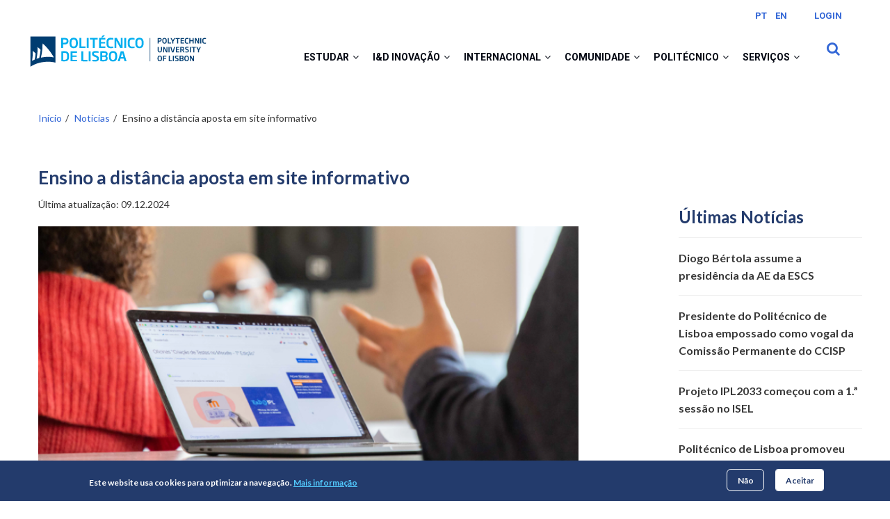

--- FILE ---
content_type: text/html; charset=UTF-8
request_url: https://www.ipl.pt/noticias/ensino-distancia-aposta-em-site-informativo
body_size: 18547
content:
<!DOCTYPE html>
<html lang="pt-pt" dir="ltr">
  <head> 
    <meta charset="utf-8" />
<script async src="https://www.googletagmanager.com/gtag/js?id=G-CMPXDZ27V9"></script>
<script>window.dataLayer = window.dataLayer || [];function gtag(){dataLayer.push(arguments)};gtag("js", new Date());gtag("set", "developer_id.dMDhkMT", true);gtag("config", "G-CMPXDZ27V9", {"groups":"default","page_placeholder":"PLACEHOLDER_page_location"});</script>
<meta name="Generator" content="Drupal 10 (https://www.drupal.org)" />
<meta name="MobileOptimized" content="width" />
<meta name="HandheldFriendly" content="true" />
<meta name="viewport" content="width=device-width, initial-scale=1.0" />
<style>div#sliding-popup, div#sliding-popup .eu-cookie-withdraw-banner, .eu-cookie-withdraw-tab {background: #233B6C} div#sliding-popup.eu-cookie-withdraw-wrapper { background: transparent; } #sliding-popup h1, #sliding-popup h2, #sliding-popup h3, #sliding-popup p, #sliding-popup label, #sliding-popup div, .eu-cookie-compliance-more-button, .eu-cookie-compliance-secondary-button, .eu-cookie-withdraw-tab { color: #ffffff;} .eu-cookie-withdraw-tab { border-color: #ffffff;}</style>
<meta property="og:locale" content="pt_PT" />
<meta property="og:url" content="https://www.ipl.pt/noticias/ensino-distancia-aposta-em-site-informativo" />
<meta property="og:type" content="article" />
<meta property="og:title" content="Ensino a distância aposta em site informativo " />
<meta property="og:description" content="&lt;p&gt;Constituído em março de 2021 o &lt;a href=&quot;https://www.ipl.pt/comunidade/ensino-a-distancia&quot; title=&quot;Grupo de Trabalho para o Ensino a Distância do Politécnico de Lisboa&quot;&gt;Grupo de Trabalho para o Ensino a Distância do Politécnico de Lisboa (&lt;/a&gt;EaD…" />
<meta property="og:image" content="https://www.ipl.pt/sites/default/files/2022-04/card_noticia_ead.png" />
<link rel="icon" href="/sites/default/files/favicon.ico" type="image/vnd.microsoft.icon" />
<link rel="alternate" hreflang="pt-pt" href="https://www.ipl.pt/noticias/ensino-distancia-aposta-em-site-informativo" />
<link rel="canonical" href="https://www.ipl.pt/noticias/ensino-distancia-aposta-em-site-informativo" />
<link rel="shortlink" href="https://www.ipl.pt/node/66873" />

    <title>Ensino a distância aposta em site informativo | Politécnico de Lisboa</title>
    <link rel="stylesheet" media="all" href="/sites/default/files/css/css_ufK9nI6lxsPx-P8b_phrVV9_7nttd-5WksVomKo6uDU.css?delta=0&amp;language=pt-pt&amp;theme=gavias_unix&amp;include=[base64]" />
<link rel="stylesheet" media="all" href="/sites/default/files/css/css_oAkZO90hveGp6BGTsmBWIks5RWDwJEZNf6a8NsLOoAg.css?delta=1&amp;language=pt-pt&amp;theme=gavias_unix&amp;include=[base64]" />
<link rel="stylesheet" media="all" href="//fonts.googleapis.com/css?family=Poppins:300,400,500,700" />
<link rel="stylesheet" media="all" href="//fonts.googleapis.com/css?family=Rubik:400,500,700" />
<link rel="stylesheet" media="all" href="/sites/default/files/css/css_CIZDEzDVrLPX9tNpilrBlhAx-qEWZBQrsjSNIEp-mpg.css?delta=4&amp;language=pt-pt&amp;theme=gavias_unix&amp;include=[base64]" />


    <script type="application/json" data-drupal-selector="drupal-settings-json">{"path":{"baseUrl":"\/","pathPrefix":"","currentPath":"node\/66873","currentPathIsAdmin":false,"isFront":false,"currentLanguage":"pt-pt"},"pluralDelimiter":"\u0003","suppressDeprecationErrors":true,"ajaxPageState":{"libraries":"[base64]","theme":"gavias_unix","theme_token":null},"ajaxTrustedUrl":{"\/search\/node_search":true},"facebook_pixel":{"facebook_id":"362435582083636","events":[{"event":"ViewContent","data":"{\u0022content_name\u0022:\u0022Ensino a dist\\u00e2ncia aposta em site informativo \u0022,\u0022content_type\u0022:\u0022noticia\u0022,\u0022content_ids\u0022:[\u002266873\u0022]}"}],"fb_disable_advanced":false,"eu_cookie_compliance":false,"donottrack":true},"colorbox":{"opacity":"0.85","current":"{current} of {total}","previous":"\u00ab Anterior","next":"Pr\u00f3ximo \u00bb","close":"Close","maxWidth":"98%","maxHeight":"98%","fixed":true,"mobiledetect":true,"mobiledevicewidth":"480px"},"google_analytics":{"account":"G-CMPXDZ27V9","trackOutbound":true,"trackMailto":true,"trackTel":true,"trackDownload":true,"trackDownloadExtensions":"7z|aac|arc|arj|asf|asx|avi|bin|csv|doc(x|m)?|dot(x|m)?|exe|flv|gif|gz|gzip|hqx|jar|jpe?g|js|mp(2|3|4|e?g)|mov(ie)?|msi|msp|pdf|phps|png|ppt(x|m)?|pot(x|m)?|pps(x|m)?|ppam|sld(x|m)?|thmx|qtm?|ra(m|r)?|sea|sit|tar|tgz|torrent|txt|wav|wma|wmv|wpd|xls(x|m|b)?|xlt(x|m)|xlam|xml|z|zip","trackColorbox":true},"eu_cookie_compliance":{"cookie_policy_version":"1.0.0","popup_enabled":true,"popup_agreed_enabled":false,"popup_hide_agreed":false,"popup_clicking_confirmation":false,"popup_scrolling_confirmation":false,"popup_html_info":"\u003Cdiv  class=\u0022eu-cookie-compliance-banner eu-cookie-compliance-banner-info eu-cookie-compliance-banner--opt-in\u0022\u003E\n  \u003Cdiv class=\u0022popup-content info eu-cookie-compliance-content\u0022\u003E\n        \u003Cdiv id=\u0022popup-text\u0022 class=\u0022eu-cookie-compliance-message\u0022 role=\u0022document\u0022\u003E\n      \u003Cp\u003EEste website usa cookies para optimizar a navega\u00e7\u00e3o.\u003C\/p\u003E\n              \u003Cbutton type=\u0022button\u0022 class=\u0022find-more-button eu-cookie-compliance-more-button\u0022\u003EMais informa\u00e7\u00e3o\u003C\/button\u003E\n          \u003C\/div\u003E\n\n    \n    \u003Cdiv id=\u0022popup-buttons\u0022 class=\u0022eu-cookie-compliance-buttons\u0022\u003E\n            \u003Cbutton type=\u0022button\u0022 class=\u0022agree-button eu-cookie-compliance-secondary-button\u0022\u003EAceitar\u003C\/button\u003E\n              \u003Cbutton type=\u0022button\u0022 class=\u0022decline-button eu-cookie-compliance-default-button\u0022\u003EN\u00e3o\u003C\/button\u003E\n          \u003C\/div\u003E\n  \u003C\/div\u003E\n\u003C\/div\u003E","use_mobile_message":false,"mobile_popup_html_info":"\u003Cdiv  class=\u0022eu-cookie-compliance-banner eu-cookie-compliance-banner-info eu-cookie-compliance-banner--opt-in\u0022\u003E\n  \u003Cdiv class=\u0022popup-content info eu-cookie-compliance-content\u0022\u003E\n        \u003Cdiv id=\u0022popup-text\u0022 class=\u0022eu-cookie-compliance-message\u0022 role=\u0022document\u0022\u003E\n      \n              \u003Cbutton type=\u0022button\u0022 class=\u0022find-more-button eu-cookie-compliance-more-button\u0022\u003EMais informa\u00e7\u00e3o\u003C\/button\u003E\n          \u003C\/div\u003E\n\n    \n    \u003Cdiv id=\u0022popup-buttons\u0022 class=\u0022eu-cookie-compliance-buttons\u0022\u003E\n            \u003Cbutton type=\u0022button\u0022 class=\u0022agree-button eu-cookie-compliance-secondary-button\u0022\u003EAceitar\u003C\/button\u003E\n              \u003Cbutton type=\u0022button\u0022 class=\u0022decline-button eu-cookie-compliance-default-button\u0022\u003EN\u00e3o\u003C\/button\u003E\n          \u003C\/div\u003E\n  \u003C\/div\u003E\n\u003C\/div\u003E","mobile_breakpoint":768,"popup_html_agreed":false,"popup_use_bare_css":false,"popup_height":"auto","popup_width":"100%","popup_delay":1000,"popup_link":"https:\/\/www.ipl.pt\/politecnico\/protecao-de-dados\/politica-de-cookies","popup_link_new_window":true,"popup_position":false,"fixed_top_position":true,"popup_language":"pt-pt","store_consent":false,"better_support_for_screen_readers":false,"cookie_name":"","reload_page":false,"domain":"","domain_all_sites":false,"popup_eu_only":false,"popup_eu_only_js":false,"cookie_lifetime":100,"cookie_session":0,"set_cookie_session_zero_on_disagree":0,"disagree_do_not_show_popup":false,"method":"opt_in","automatic_cookies_removal":true,"allowed_cookies":"","withdraw_markup":"\u003Cbutton type=\u0022button\u0022 class=\u0022eu-cookie-withdraw-tab\u0022\u003EPrivacy settings\u003C\/button\u003E\n\u003Cdiv class=\u0022eu-cookie-withdraw-banner\u0022\u003E\n  \u003Cdiv class=\u0022popup-content info eu-cookie-compliance-content\u0022\u003E\n    \u003Cdiv id=\u0022popup-text\u0022 class=\u0022eu-cookie-compliance-message\u0022 role=\u0022document\u0022\u003E\n      \u003Ch2\u003EWe use cookies on this site to enhance your user experience\u003C\/h2\u003E\u003Cp\u003EYou have given your consent for us to set cookies.\u003C\/p\u003E\n    \u003C\/div\u003E\n    \u003Cdiv id=\u0022popup-buttons\u0022 class=\u0022eu-cookie-compliance-buttons\u0022\u003E\n      \u003Cbutton type=\u0022button\u0022 class=\u0022eu-cookie-withdraw-button \u0022\u003ERetirar consentimento\u003C\/button\u003E\n    \u003C\/div\u003E\n  \u003C\/div\u003E\n\u003C\/div\u003E","withdraw_enabled":false,"reload_options":0,"reload_routes_list":"","withdraw_button_on_info_popup":false,"cookie_categories":[],"cookie_categories_details":[],"enable_save_preferences_button":true,"cookie_value_disagreed":"0","cookie_value_agreed_show_thank_you":"1","cookie_value_agreed":"2","containing_element":"body","settings_tab_enabled":false,"olivero_primary_button_classes":"","olivero_secondary_button_classes":"","close_button_action":"close_banner","open_by_default":true,"modules_allow_popup":true,"hide_the_banner":false,"geoip_match":true,"unverified_scripts":[]},"ckeditorAccordion":{"accordionStyle":{"collapseAll":1,"keepRowsOpen":0,"animateAccordionOpenAndClose":1,"openTabsWithHash":1,"allowHtmlInTitles":0}},"sharethis":{"publisher":"dr-84205735-8b57-ebf5-b6dd-d88e6b98dbda","version":"5x","doNotCopy":true,"hashAddressBar":false,"doNotHash":true},"gavias_load_ajax_view":"\/custom\/gavias_hook\/ajax_view","user":{"uid":0,"permissionsHash":"db19e7fdf57cee043e664cbbd74d78ed2eaac376ec5450dba8f440b45ac155a7"}}</script>
<script src="/sites/default/files/js/js_pPvMVQX58tHyP80tGOnDwSCdoRDPtOsEdy9aL9PnGDg.js?scope=header&amp;delta=0&amp;language=pt-pt&amp;theme=gavias_unix&amp;include=[base64]"></script>


    

          <style>
        .gva_topbar_menu {display: none;}.path-search #page-main-content {margin-top: 50px; }.topbar-first { margin-top: 23px; }.home-eventos .views-field-field-data-de-inicio-1 .field-content time:nth-child(2){display: none}.home-eventos .views-field-field-data-de-inicio-2 .field-content time:nth-child(2){display: none}.home-eventos .views-field-field-data-de-inicio-3 .field-content time:nth-child(2){display: none}.as-events-home-custom .views-field-field-data-de-inicio-1 .field-content time:nth-child(2) {display: none;}.home-eventos .item-columns > div:first-child {background-color: #ffffff;border: solid 1px #EFEFEF;margin-bottom: 24px;}header .area-main-menu .gva-search-region .search-content {right: -20px!important;}.path-noticias .as-news-home-custom .as-news-home-custom > nav {display: none}.path-search ol li p > span,.path-search ol li p > a{display: none;}.views-field.views-field-field-exibir-hora-final > div:empty {display: none;}.node--type-evento .image-footer .item .views-field-field-exibir-hora-final div::before{display: none !important;}.node--type-evento .image-footer .item .views-field-field-exibir-hora-final div > span::before {font-style: normal;font-variant: normal;text-rendering: auto;font-size: 0.875rem;margin-right: 8px;-webkit-font-smoothing: antialiased;font-family: "Font Awesome 5 Free";font-weight: 900;content: "\f017";color: #009CDF;}#block-seletordeidioma-2 ul.links, #block-seletordeidioma-2 ul.links li {display: inline-block;}#block-seletordeidioma-2 ul.links li a{font: normal normal bold 12px/16px Roboto;letter-spacing: 0px;color: #3367D6 !important;min-height: 24px;min-width: 24px;display: inline-block;text-align: center;line-height: 29px;}#block-seletordeidioma-2 ul.links li{margin-left: 0;}@media (max-width: 480px) {.lg-block-grid-2 .item-columns {width: auto!important;}.field--name-field-view-campo-aberto-grupo-1 .field__item, .field--name-field-view-campo-aberto-grupo-2 .field__item {width: auto!important;}}.field--name-field-view-noticias h3::after {content: '';width: 60px;height: 1px;background: #3367D6;position: absolute;bottom: 0;left: 0;z-index: 1;}.node--type-page .views-field-field-menu {z-index: 100;}.field--name-field-campo-aberto-grupo-1-titul,.field--name-field-campo-aberto-grupo-2-titul{color: #233b6c!important}.field--name-field-campo-aberto-grupo-3 {padding-left: 27px;padding-right: 27px;}.node--type-basic-page-1 .views-field-title h1 {text-align: left;font-weight: 700;font-size: 3.2rem;font-family: Lato;letter-spacing: 0px;color: #FFFFFF;opacity: 1;max-height: 30px;}.node--type-basic-page-4 .views-field-title h1 {text-align: left;font-weight: 700;font-size: 3.2rem;font-family: Lato;letter-spacing: 0px;color: #FFFFFF;opacity: 1; max-height: 30px;}#main-content h1{color: white !important;}.title-news-h1{color: white;font-size: 1.2rem;font-weight: 700;font-family: Lato;}*[id*="-avisos-"] .views-field-title {position: initial !important;top: initial !important;}*[id*="-avisos-"] .views-field-title span, *[id*="-avisos-"] .views-field-body > div > *{color: #707070 !important;font-size: 1.5rem;}*[id*="-avisos-"] .block-title:after{display: none;}*[id*="-avisos-"] .block-title{border-bottom: 1px solid #EFEFEF;}*[id*="-avisos-"] .block-title span{color: #233B6C;font-size: 2.0rem;letter-spacing: 0;font-family: Lato;font-weight: 700;}@media (max-width: 768px) {.customized-menu-inline .field-content {display: grid;}.node--type-basic-page-4 .views-field-field-menu {margin-top: 100px;position: relative;z-index: 1;}#block-gavias-unix-account-menu, #block-gavias-unix-tools{display: none;}}.node--type-simplenews-issue .views-field-field-local img,.node--type-simplenews-issue .views-field-field-data-de-inicio img{display: none;}.path-politecnico .path-noticias-clipping .views-field-field-default-banner .field-content img,.path-politecnico .path-noticias-clipping .views-field-field-default-banner .field-content {width: 100%;height: auto;object-fit: cover;object-position: center;min-height: 150px;}#block-gavias-unix-breadcrumbs,.breadcrumb-content-main,.breadcrumb-links{ z-index: 111 !important;}.path-politecnico .path-noticias-clipping h1.page-title {font-family: "Lato";font-size: 3.2rem !important;font-weight: 700;color: white;margin-bottom: 233px !important;margin-top: -198px !important;;}@-moz-document url-prefix() {select, select option {font: -moz-pull-down-menu;}}.node--type-noticia .news-relation-theme header h2::after{ content: none !important; }.node--type-noticia .news-relation-theme header h2{font-size: 1.5rem;padding: 0;}.news-relation-theme{margin-top: 72px;}.newsletter-list {text-align: left;font-size: 1rem;letter-spacing: 0px;}.newsletter-list .views-field-title span a {color: #009cdf !important;}.newsletter-list .views-field-title span a,.newsletter-list .views-field-field-numero-da-newsletter span a,.newsletter-list .views-field-field-data-envio span a{font-weight: 700 !important;}.newsletter-list .views-field-field-data-envio span time,.newsletter-list .views-field-field-numero-da-newsletter span a {color: #333333 !important;}.block-views-blocksimplenews-newsletters-block-newsletter-banner .views-field-field-default-banner .field-content {width: 100%;}.block-views-blocksimplenews-newsletters-block-newsletter-banner .views-field-field-default-banner .field-content img {width: 100%;height: auto;object-fit: cover;object-position: center;min-height: 150px;}a.flickr_link_to {color:#009cdf;font-size:1rem;font-weight:bold;}.field--name-field-mdocumento .field--name-name {display: none;}@media only screen and (max-width: 450px) { .gavias_sliderlayer .tp-caption { top:50px; } }.path-conselho-geral .presidents-grid .item-pessoa .views-field-field-mfoto img {object-position: 0px 0;object-fit: cover;}.tabclic {overflow: hidden;border: 1px solid #ccc;background-color: #f1f1f1;}.tabclic button {background-color: inherit;float: left;border: none;outline: none;cursor: pointer;padding: 10px 10px;transition: 0.3s;}.tabclic button:hover {background-color: #ddd;}.tabclic button.active {background-color: #ccc;}.tabcontentclic {display: none;padding: 6px 12px;border: 1px solid #ccc;border-top: none;}
      </style>
    
          <style class="customize">#footer .footer-center{background: #202121!important;}</style>
    
  </head>

  
  <body class="gavias-content-builder layout-no-sidebars wide not-preloader path-node node--type-noticia">

    <a href="#page-main-content" class="visually-hidden focusable">
      Passar para o conteúdo principal
    </a>
    <noscript><img src="https://www.facebook.com/tr?id=362435582083636&amp;ev=PageView&amp;noscript=1" alt="" height="1" width="1" /></noscript>
      <div class="dialog-off-canvas-main-canvas" data-off-canvas-main-canvas>
    <div class="body-page gva-body-page">
	    <header id="header" class="header-v1">
  
  <div class="topbar">
  <div class="container">
    <div class="topbar-inner">
      <div class="row">
        
        <div class="topbar-left col-sm-6 col-xs-6">
          <div class="social-list">
             
             
             
             
             
             
             
             
             
              
              
          </div>
        </div>

        <div class="topbar-right col-sm-6 col-xs-6">
                            <div class="topbar-first">
                    <div>
    <div class="language-switcher-language-url block block-language block-language-blocklanguage-interface no-title" id="block-seletordeidioma-2" role="navigation" aria-label="Seletor de idioma">
  
    
      <div class="content block-content">
      <ul class="links"><li data-drupal-link-system-path="node/66873" class="pt-pt is-active" aria-current="page"><a href="/noticias/ensino-distancia-aposta-em-site-informativo" class="language-link is-active" hreflang="pt-pt" data-drupal-link-system-path="node/66873" target="_self" aria-current="page">PT</a></li><li data-drupal-link-system-path="&lt;front&gt;" class="en"><a href="/en" class="language-link" hreflang="en" data-drupal-link-system-path="&lt;front&gt;" target="_self">EN</a></li></ul>
    </div>
  </div>
<nav  id="block-menudeutilizador" aria-label="Menu de utilizador" class="block block-menu navigation menu--account">
          
  
    
  <div class="block-content">
                 



              <ul class="gva_menu">
        
            <li  class="menu-item">
        <a href="/saml/login" data-drupal-link-system-path="saml/login" target="_self">Login</a>
        
      </li>
        </ul>
  


        </div>  
</nav>


  
            
  </div>

                </div>
                      
          
            
        </div>

      </div>
    </div>  
  </div>  
</div>

      

   <div class="header-main ">
      <div class="container header-content-layout">
         <div class="header-main-inner p-relative">
            <div class="row">
              <div class="col-md-3 col-sm-6 col-xs-8 branding">
                                    <div>
    
            <a href="/" title="Início" rel="home" class="site-branding-logo">
          
          <img src="/modules/custom/javali/images/ipl_logo_2.svg" alt="Início" />
          
      </a>
              <div class="site-branding__text">
                  <div class="site-branding__name">
            <a href="/" title="Início" rel="home">Politécnico de Lisboa</a>
          </div>
                      </div>
          

  </div>

                              </div>

              <div class="col-md-9 col-sm-6 col-xs-4 p-static">
                <div class="header-inner clearfix">
                  <div class="main-menu">
                    <div class="area-main-menu">
                      <div class="area-inner">
                        <div class="gva-offcanvas-mobile">
                          <div class="close-offcanvas hidden"><i class="fa fa-times"></i></div>
                                                        <div>
    <nav  id="block-gavias-unix-main-menu" aria-label="Navegação principal" class="block block-menu navigation menu--main">
          
  
    
  <div class="block-content">
                 


<div class="gva-navigation">

              <ul  class="clearfix gva_menu gva_menu_main">
      
                              
            <li  data-expanded="true" class="menu-item menu-item--expanded menu-item--has-sub-menu ">
                  <a href="?mid=3" aria-expanded="false">
                        Estudar
                          <span tabindex="0" role="button" aria-expanded="false" aria-label="Abrir submenu" class="icaret nav-plus fa fa-angle-down"></span>
              
          </a>
                  
                                <ul class="menu sub-menu">
                              
            <li  class="menu-item">
                  <a href="/estudar/escolas-institutos?mid=173" aria-expanded="false">
                        Escolas
              
          </a>
                  
              </li>
                          
            <li  data-expanded="true" class="menu-item menu-item--expanded menu-item--has-sub-menu">
                  <a href="/estudar/cursos?mid=7" aria-expanded="false">
                        Cursos
                          <span tabindex="0" role="button" aria-expanded="false" aria-label="Abrir submenu" class="icaret nav-plus fa fa-angle-down"></span>
              
          </a>
                  
                                <ul class="menu sub-menu">
                              
            <li  class="menu-item">
                  <a href="/estudar/cursos/licenciaturas?mid=37" aria-expanded="false">
                        Licenciaturas
              
          </a>
                  
              </li>
                          
            <li  class="menu-item">
                  <a href="/estudar/cursos/mestrados?mid=39" aria-expanded="false">
                        Mestrados
              
          </a>
                  
              </li>
                          
            <li  class="menu-item">
                  <a href="/estudar/cursos/doutoramentos?mid=260" aria-expanded="false">
                        Doutoramentos
              
          </a>
                  
              </li>
                          
            <li  class="menu-item">
                  <a href="/estudar/cursos/pos-graduacoes?mid=41" aria-expanded="false">
                        Pós-graduações
              
          </a>
                  
              </li>
                          
            <li  class="menu-item">
                  <a href="/estudar/cursos/cursos-online?mid=223" aria-expanded="false">
                        Cursos online
              
          </a>
                  
              </li>
                          
            <li  class="menu-item">
                  <a href="/estudar/cursos/cursos-de-especializacao?mid=335" aria-expanded="false">
                        Cursos de especialização
              
          </a>
                  
              </li>
                          
            <li  class="menu-item">
                  <a href="/estudar/cursos/cursos-prr?mid=360" aria-expanded="false">
                        Cursos PRR
              
          </a>
                  
              </li>
                          
            <li  class="menu-item">
                  <a href="/estudar/cursos/unidades-curriculares-isoladas?mid=269" aria-expanded="false">
                        Unidades Curriculares Isoladas
              
          </a>
                  
              </li>
        </ul>
  
              </li>
                          
            <li  data-expanded="true" class="menu-item menu-item--expanded menu-item--has-sub-menu">
                  <a href="/estudar/acesso-e-ingresso?mid=8" aria-expanded="false">
                        Acesso e Ingresso
                          <span tabindex="0" role="button" aria-expanded="false" aria-label="Abrir submenu" class="icaret nav-plus fa fa-angle-down"></span>
              
          </a>
                  
                                <ul class="menu sub-menu">
                              
            <li  class="menu-item">
                  <a href="/estudar/acesso-e-ingresso/concurso-local?mid=298" aria-expanded="false">
                        Concurso local
              
          </a>
                  
              </li>
                          
            <li  class="menu-item">
                  <a href="/estudar/acesso-e-ingresso/concurso-nacional?mid=297" aria-expanded="false">
                        Concurso nacional
              
          </a>
                  
              </li>
                          
            <li  class="menu-item">
                  <a href="/estudar/acesso-e-ingresso/concursos-especiais?mid=299" aria-expanded="false">
                        Concursos especiais
              
          </a>
                  
              </li>
                          
            <li  class="menu-item">
                  <a href="/estudar/acesso-e-ingresso?mid=300" aria-expanded="false">
                        Reingresso, mudança de curso e transferência
              
          </a>
                  
              </li>
        </ul>
  
              </li>
                          
            <li  data-expanded="true" class="menu-item menu-item--expanded menu-item--has-sub-menu">
                  <a href="/estudar/clic-ipl?mid=201" aria-expanded="false">
                        CLIC IPL - Centro de Línguas e Cultura
                          <span tabindex="0" role="button" aria-expanded="false" aria-label="Abrir submenu" class="icaret nav-plus fa fa-angle-down"></span>
              
          </a>
                  
                                <ul class="menu sub-menu">
                              
            <li  class="menu-item">
                  <a href="/estudar/clic-ipl/cursos?mid=301" aria-expanded="false">
                        Cursos
              
          </a>
                  
              </li>
                          
            <li  class="menu-item">
                  <a href="/estudar/clic-ipl/informacao-academica?mid=303" aria-expanded="false">
                        Informação académica
              
          </a>
                  
              </li>
                          
            <li  class="menu-item">
                  <a href="/estudar/clic-ipl/faq?mid=307" aria-expanded="false">
                        FAQ
              
          </a>
                  
              </li>
                          
            <li  class="menu-item">
                  <a href="/estudar/clic-ipl/projetos-e-parcerias?mid=304" aria-expanded="false">
                        Projetos e parcerias
              
          </a>
                  
              </li>
                          
            <li  class="menu-item">
                  <a href="/estudar/clic-ipl/sobre-nos?mid=347" aria-expanded="false">
                        Sobre nós
              
          </a>
                  
              </li>
        </ul>
  
              </li>
                          
            <li  data-expanded="true" class="menu-item menu-item--expanded menu-item--has-sub-menu">
                  <a href="/estudar/conhecer-o-ipl?mid=9" aria-expanded="false">
                        Conhecer o IPL
                          <span tabindex="0" role="button" aria-expanded="false" aria-label="Abrir submenu" class="icaret nav-plus fa fa-angle-down"></span>
              
          </a>
                  
                                <ul class="menu sub-menu">
                              
            <li  class="menu-item">
                  <a href="/estudar/conhecer-o-ipl/provas-de-ingresso-e-medias?mid=378" aria-expanded="false">
                        Provas de ingresso e médias
              
          </a>
                  
              </li>
                          
            <li  class="menu-item">
                  <a href="/estudar/conhecer-o-ipl/ipl-open-days?mid=254" aria-expanded="false">
                        IPL Open Days
              
          </a>
                  
              </li>
                          
            <li  class="menu-item">
                  <a href="/estudar/conhecer-o-ipl/verao-no-ipl?mid=268" aria-expanded="false">
                        Verão no IPL
              
          </a>
                  
              </li>
                          
            <li  class="menu-item">
                  <a href="/estudar/conhecer-o-ipl/feiras-educativas?mid=53" aria-expanded="false">
                        Feiras educativas
              
          </a>
                  
              </li>
        </ul>
  
              </li>
                          
            <li  data-expanded="true" class="menu-item menu-item--expanded menu-item--has-sub-menu">
                  <a href="/estudar/viver-o-ipl?mid=291" aria-expanded="false">
                        Viver o IPL
                          <span tabindex="0" role="button" aria-expanded="false" aria-label="Abrir submenu" class="icaret nav-plus fa fa-angle-down"></span>
              
          </a>
                  
                                <ul class="menu sub-menu">
                              
            <li  class="menu-item">
                  <a href="/estudar/viver-o-ipl/apoio-ao-estudante?mid=293" aria-expanded="false">
                        Apoio ao Estudante
              
          </a>
                  
              </li>
                          
            <li  class="menu-item">
                  <a href="/estudar/viver-o-ipl/estruturas-de-apoio?mid=294" aria-expanded="false">
                        Estruturas de apoio
              
          </a>
                  
              </li>
                          
            <li  class="menu-item">
                  <a href="/estudar/viver-o-ipl/premios-e-bolsas?mid=295" aria-expanded="false">
                        Prémios e bolsas
              
          </a>
                  
              </li>
                          
            <li  class="menu-item">
                  <a href="/estudar/viver-o-ipl/vida-academica?mid=296" aria-expanded="false">
                        Vida académica
              
          </a>
                  
              </li>
        </ul>
  
              </li>
                          
            <li  data-expanded="true" class="menu-item menu-item--expanded menu-item--has-sub-menu">
                  <a href="/estudar/reconhecimento-de-graus?mid=14" aria-expanded="false">
                        Reconhecimento de graus
                          <span tabindex="0" role="button" aria-expanded="false" aria-label="Abrir submenu" class="icaret nav-plus fa fa-angle-down"></span>
              
          </a>
                  
                                <ul class="menu sub-menu">
                              
            <li  class="menu-item">
                  <a href="/estudar/reconhecimento-de-graus/automatico?mid=308" aria-expanded="false">
                        Reconhecimento automático
              
          </a>
                  
              </li>
                          
            <li  class="menu-item">
                  <a href="/estudar/reconhecimento-de-graus/nivel?mid=309" aria-expanded="false">
                        Reconhecimento de nível
              
          </a>
                  
              </li>
                          
            <li  class="menu-item">
                  <a href="/estudar/reconhecimento-de-graus/especifico?mid=310" aria-expanded="false">
                        Reconhecimento específico
              
          </a>
                  
              </li>
        </ul>
  
              </li>
        </ul>
  
              </li>
                          
            <li  data-expanded="true" class="menu-item menu-item--expanded menu-item--has-sub-menu ">
                  <a href="#" aria-expanded="false">
                        I&amp;D Inovação
                          <span tabindex="0" role="button" aria-expanded="false" aria-label="Abrir submenu" class="icaret nav-plus fa fa-angle-down"></span>
              
          </a>
                  
                                <ul class="menu sub-menu">
                              
            <li  data-expanded="true" class="menu-item menu-item--expanded menu-item--has-sub-menu">
                  <a href="#" aria-expanded="false">
                        I&amp;D no IPL
                          <span tabindex="0" role="button" aria-expanded="false" aria-label="Abrir submenu" class="icaret nav-plus fa fa-angle-down"></span>
              
          </a>
                  
                                <ul class="menu sub-menu">
                              
            <li  class="menu-item">
                  <a href="/id-inovacao/id-no-ipl/politica-de-id" aria-expanded="false">
                        Política de I&amp;D
              
          </a>
                  
              </li>
                          
            <li  class="menu-item">
                  <a href="/id-inovacao/id-no-ipl/projetos-de-id" aria-expanded="false">
                        Projetos de I&amp;D
              
          </a>
                  
              </li>
                          
            <li  class="menu-item">
                  <a href="/id-inovacao/id-no-ipl/programas-de-estudo-de-pos-doutoramento" aria-expanded="false">
                        Programas de estudo de Pós-doutoramento
              
          </a>
                  
              </li>
        </ul>
  
              </li>
                          
            <li  data-expanded="true" class="menu-item menu-item--expanded menu-item--has-sub-menu">
                  <a href="#" aria-expanded="false">
                        Unidades I&amp;D
                          <span tabindex="0" role="button" aria-expanded="false" aria-label="Abrir submenu" class="icaret nav-plus fa fa-angle-down"></span>
              
          </a>
                  
                                <ul class="menu sub-menu">
                              
            <li  class="menu-item">
                  <a href="/id-inovacao/unidades-id/unidades-financiamento-fct" aria-expanded="false">
                        Unidades financiamento FCT
              
          </a>
                  
              </li>
                          
            <li  class="menu-item">
                  <a href="/id-inovacao/unidades-id/outras-unidades" aria-expanded="false">
                        Outras Unidades
              
          </a>
                  
              </li>
        </ul>
  
              </li>
                          
            <li  class="menu-item">
                  <a href="/id-inovacao/bolsas" aria-expanded="false">
                        Bolsas
              
          </a>
                  
              </li>
                          
            <li  class="menu-item">
                  <a href="/id-inovacao/idica" aria-expanded="false">
                        IDI&amp;CA
              
          </a>
                  
              </li>
                          
            <li  data-expanded="true" class="menu-item menu-item--expanded menu-item--has-sub-menu">
                  <a href="#" aria-expanded="false">
                        Inovação
                          <span tabindex="0" role="button" aria-expanded="false" aria-label="Abrir submenu" class="icaret nav-plus fa fa-angle-down"></span>
              
          </a>
                  
                                <ul class="menu sub-menu">
                              
            <li  class="menu-item">
                  <a href="/id-inovacao/inovacao/empreendedorismo" aria-expanded="false">
                        Empreendedorismo
              
          </a>
                  
              </li>
                          
            <li  class="menu-item">
                  <a href="/id-inovacao/inovacao/propriedade-intelectual" aria-expanded="false">
                        Propriedade Intelectual
              
          </a>
                  
              </li>
                          
            <li  class="menu-item">
                  <a href="/id-inovacao/inovacao/politecid" aria-expanded="false">
                        POLITEC&amp;ID
              
          </a>
                  
              </li>
        </ul>
  
              </li>
                          
            <li  data-expanded="true" class="menu-item menu-item--expanded menu-item--has-sub-menu">
                  <a href="/id-inovacao/publicacoes" aria-expanded="false">
                        Publicações
                          <span tabindex="0" role="button" aria-expanded="false" aria-label="Abrir submenu" class="icaret nav-plus fa fa-angle-down"></span>
              
          </a>
                  
                                <ul class="menu sub-menu">
                              
            <li  class="menu-item">
                  <a href="/id-inovacao/publicacoes/caminhos-do-conhecimento" aria-expanded="false">
                        Caminhos do Conhecimento
              
          </a>
                  
              </li>
                          
            <li  class="menu-item">
                  <a href="/id-inovacao/publicacoes/estudos-e-reflexoes" aria-expanded="false">
                        Estudos e Reflexões
              
          </a>
                  
              </li>
                          
            <li  class="menu-item">
                  <a href="/id-inovacao/publicacoes/repositorio" aria-expanded="false">
                        Repositório do IPL
              
          </a>
                  
              </li>
        </ul>
  
              </li>
        </ul>
  
              </li>
                          
            <li  data-expanded="true" class="menu-item menu-item--expanded menu-item--has-sub-menu ">
                  <a href="#" aria-expanded="false">
                        Internacional
                          <span tabindex="0" role="button" aria-expanded="false" aria-label="Abrir submenu" class="icaret nav-plus fa fa-angle-down"></span>
              
          </a>
                  
                                <ul class="menu sub-menu">
                              
            <li  data-expanded="true" class="menu-item menu-item--expanded menu-item--has-sub-menu">
                  <a href="/internacional/mobilidade" aria-expanded="false">
                        Mobilidade
                          <span tabindex="0" role="button" aria-expanded="false" aria-label="Abrir submenu" class="icaret nav-plus fa fa-angle-down"></span>
              
          </a>
                  
                                <ul class="menu sub-menu">
                              
            <li  class="menu-item">
                  <a href="/internacional/mobilidade/erasmus" aria-expanded="false">
                        Erasmus +
              
          </a>
                  
              </li>
                          
            <li  class="menu-item">
                  <a href="/internacional/mobilidade/fora-da-europa" aria-expanded="false">
                        Fora da Europa
              
          </a>
                  
              </li>
        </ul>
  
              </li>
                          
            <li  data-expanded="true" class="menu-item menu-item--expanded menu-item--has-sub-menu">
                  <a href="/internacional/estudante-internacional" aria-expanded="false">
                        Estudante Internacional
                          <span tabindex="0" role="button" aria-expanded="false" aria-label="Abrir submenu" class="icaret nav-plus fa fa-angle-down"></span>
              
          </a>
                  
                                <ul class="menu sub-menu">
                              
            <li  class="menu-item">
                  <a href="/internacional/estudante-internacional/acesso-e-ingresso" aria-expanded="false">
                        Acesso e Ingresso
              
          </a>
                  
              </li>
                          
            <li  class="menu-item">
                  <a href="/internacional/estudante-internacional/antes-de-chegar" aria-expanded="false">
                        Antes de chegar
              
          </a>
                  
              </li>
                          
            <li  class="menu-item">
                  <a href="/internacional/estudante-internacional/candidaturas" aria-expanded="false">
                        Candidaturas
              
          </a>
                  
              </li>
                          
            <li  class="menu-item">
                  <a href="/internacional/estudante-internacional/cursos" aria-expanded="false">
                        Cursos
              
          </a>
                  
              </li>
                          
            <li  data-expanded="true" class="menu-item menu-item--expanded menu-item--has-sub-menu">
                  <a href="#" aria-expanded="false">
                        Resultados
                          <span tabindex="0" role="button" aria-expanded="false" aria-label="Abrir submenu" class="icaret nav-plus fa fa-angle-down"></span>
              
          </a>
                  
                                <ul class="menu sub-menu">
                              
            <li  class="menu-item">
                  <a href="/internacional/estudante-internacional/resultados-do-concurso-especial-de-acesso-e-ingresso-do-estudante-internacional-1a-fase-20252026" aria-expanded="false">
                        1.ª fase
              
          </a>
                  
              </li>
                          
            <li  class="menu-item">
                  <a href="/resultados-do-concurso-especial-de-acesso-e-ingresso-do-estudante-internacional-2a-fase-20252026" aria-expanded="false">
                        2.ª fase
              
          </a>
                  
              </li>
        </ul>
  
              </li>
                          
            <li  class="menu-item">
                  <a href="/internacional/estudante-internacional/descobrir-lisboa" aria-expanded="false">
                        Descobrir Lisboa
              
          </a>
                  
              </li>
                          
            <li  class="menu-item">
                  <a href="/internacional/estudante-internacional/descobrir-o-ipl" aria-expanded="false">
                        Descobrir o IPL
              
          </a>
                  
              </li>
        </ul>
  
              </li>
                          
            <li  class="menu-item">
                  <a href="/internacional/universidade-europeia-ureka" aria-expanded="false">
                        Universidade Europeia U!REKA
              
          </a>
                  
              </li>
                          
            <li  data-expanded="true" class="menu-item menu-item--expanded menu-item--has-sub-menu">
                  <a href="/internacional/relacoes-internacionais" aria-expanded="false">
                        Relações Internacionais
                          <span tabindex="0" role="button" aria-expanded="false" aria-label="Abrir submenu" class="icaret nav-plus fa fa-angle-down"></span>
              
          </a>
                  
                                <ul class="menu sub-menu">
                              
            <li  class="menu-item">
                  <a href="/internacional/relacoes-internacionais/cplp" aria-expanded="false">
                        CPLP
              
          </a>
                  
              </li>
                          
            <li  class="menu-item">
                  <a href="/internacional/relacoes-internacionais/parcerias" aria-expanded="false">
                        Parcerias
              
          </a>
                  
              </li>
        </ul>
  
              </li>
                          
            <li  class="menu-item">
                  <a href="/internacional/projetos" aria-expanded="false">
                        Projetos
              
          </a>
                  
              </li>
        </ul>
  
              </li>
                          
            <li  data-expanded="true" class="menu-item menu-item--expanded menu-item--has-sub-menu ">
                  <a href="#" aria-expanded="false">
                        Comunidade
                          <span tabindex="0" role="button" aria-expanded="false" aria-label="Abrir submenu" class="icaret nav-plus fa fa-angle-down"></span>
              
          </a>
                  
                                <ul class="menu sub-menu">
                              
            <li  class="menu-item">
                  <a href="/comunidade/alumni" aria-expanded="false">
                        Alumni
              
          </a>
                  
              </li>
                          
            <li  class="menu-item">
                  <a href="/comunidade/empregabilidade" aria-expanded="false">
                        Empregabilidade
              
          </a>
                  
              </li>
                          
            <li  data-expanded="true" class="menu-item menu-item--expanded menu-item--has-sub-menu">
                  <a href="https://www.ipl.pt/comunidade/saude-e-bem-estar" aria-expanded="false">
                        Saúde e bem-estar
                          <span tabindex="0" role="button" aria-expanded="false" aria-label="Abrir submenu" class="icaret nav-plus fa fa-angle-down"></span>
              
          </a>
                  
                                <ul class="menu sub-menu">
                              
            <li  class="menu-item">
                  <a href="https://www.ipl.pt/comunidade/saude-e-bem-estar/promocao-da-saude" aria-expanded="false">
                        Promoção da saúde
              
          </a>
                  
              </li>
                          
            <li  class="menu-item">
                  <a href="https://www.ipl.pt/comunidade/saude-e-bem-estar/saude-ocupacional" aria-expanded="false">
                        Saúde ocupacional
              
          </a>
                  
              </li>
                          
            <li  data-expanded="true" class="menu-item menu-item--expanded menu-item--has-sub-menu">
                  <a href="https://www.ipl.pt/comunidade/saude-e-bem-estar/alimentacao-saudavel-e-sustentavel" aria-expanded="false">
                        Alimentação saudável
                          <span tabindex="0" role="button" aria-expanded="false" aria-label="Abrir submenu" class="icaret nav-plus fa fa-angle-down"></span>
              
          </a>
                  
                                <ul class="menu sub-menu">
                              
            <li  class="menu-item">
                  <a href="https://www.ipl.pt/comunidade/saude-e-bem-estar/alimentacao-saudavel-e-sustentavel/literacia-e-competencias-alimentares-e-culinarias-cac" aria-expanded="false">
                        Literacia e competências alimentares e culinárias (CAC)
              
          </a>
                  
              </li>
                          
            <li  class="menu-item">
                  <a href="https://www.ipl.pt/comunidade/saude-e-bem-estar/alimentacao-saudavel-e-sustentavel/disponibilidade-e-acessibilidade-alimentar" aria-expanded="false">
                        Disponibilidade e acessibilidade alimentar
              
          </a>
                  
              </li>
                          
            <li  class="menu-item">
                  <a href="https://www.ipl.pt/comunidade/saude-e-bem-estar/alimentacao-saudavel-e-sustentavel/desperdicio-alimentar" aria-expanded="false">
                        Desperdício alimentar
              
          </a>
                  
              </li>
        </ul>
  
              </li>
                          
            <li  class="menu-item">
                  <a href="https://www.ipl.pt/comunidade/saude-e-bem-estar/exercicio-fisico-e-desporto" aria-expanded="false">
                        Exercício físico e desporto
              
          </a>
                  
              </li>
        </ul>
  
              </li>
                          
            <li  data-expanded="true" class="menu-item menu-item--expanded menu-item--has-sub-menu">
                  <a href="/politecnico/sustentabilidade" aria-expanded="false">
                        Sustentabilidade
                          <span tabindex="0" role="button" aria-expanded="false" aria-label="Abrir submenu" class="icaret nav-plus fa fa-angle-down"></span>
              
          </a>
                  
                                <ul class="menu sub-menu">
                              
            <li  class="menu-item">
                  <a href="/comunidade/sustentabilidade/redes" aria-expanded="false">
                        Redes
              
          </a>
                  
              </li>
                          
            <li  class="menu-item">
                  <a href="/comunidade/sustentabilidade/eco-politecnico-de-lisboa" aria-expanded="false">
                        Eco-Politécnico de Lisboa
              
          </a>
                  
              </li>
                          
            <li  data-expanded="true" class="menu-item menu-item--expanded menu-item--has-sub-menu">
                  <a href="/comunidade/sustentabilidade/eco-escolas" aria-expanded="false">
                        Eco-Escolas
                          <span tabindex="0" role="button" aria-expanded="false" aria-label="Abrir submenu" class="icaret nav-plus fa fa-angle-down"></span>
              
          </a>
                  
                                <ul class="menu sub-menu">
                              
            <li  class="menu-item">
                  <a href="/comunidade/sustentabilidade/eco-escolas/jovens-reporteres-para-o-ambiente" aria-expanded="false">
                        Jovens Repórteres para o Ambiente
              
          </a>
                  
              </li>
                          
            <li  class="menu-item">
                  <a href="/comunidade/sustentabilidade/eco-escolas/reconhecimento" aria-expanded="false">
                        Reconhecimento
              
          </a>
                  
              </li>
        </ul>
  
              </li>
                          
            <li  class="menu-item">
                  <a href="/comunidade/sustentabilidade/ecocampus" aria-expanded="false">
                        EcoCampus
              
          </a>
                  
              </li>
                          
            <li  class="menu-item">
                  <a href="/comunidade/sustentabilidade/monitorizacao" aria-expanded="false">
                        Monitorização
              
          </a>
                  
              </li>
        </ul>
  
              </li>
                          
            <li  class="menu-item">
                  <a href="/comunidade/espaco-artes" aria-expanded="false">
                        Espaço Artes
              
          </a>
                  
              </li>
                          
            <li  data-expanded="true" class="menu-item menu-item--expanded menu-item--has-sub-menu">
                  <a href="/comunidade/inovu" aria-expanded="false">
                        INOV@U
                          <span tabindex="0" role="button" aria-expanded="false" aria-label="Abrir submenu" class="icaret nav-plus fa fa-angle-down"></span>
              
          </a>
                  
                                <ul class="menu sub-menu">
                              
            <li  class="menu-item">
                  <a href="/comunidade/inovu/atividades" aria-expanded="false">
                        Atividades
              
          </a>
                  
              </li>
                          
            <li  class="menu-item">
                  <a href="/comunidade/inovu/incentivos" aria-expanded="false">
                        Incentivos
              
          </a>
                  
              </li>
        </ul>
  
              </li>
                          
            <li  data-expanded="true" class="menu-item menu-item--expanded menu-item--has-sub-menu">
                  <a href="#" aria-expanded="false">
                        Projetos Financiados
                          <span tabindex="0" role="button" aria-expanded="false" aria-label="Abrir submenu" class="icaret nav-plus fa fa-angle-down"></span>
              
          </a>
                  
                                <ul class="menu sub-menu">
                              
            <li  class="menu-item">
                  <a href="/modernizacao-tecnologica-dos-equipamentos-culturais-publicos" aria-expanded="false">
                        GEPAC
              
          </a>
                  
              </li>
                          
            <li  class="menu-item">
                  <a href="/comunidade/projeto-next-level-prr" aria-expanded="false">
                        Projeto Next Level PRR
              
          </a>
                  
              </li>
                          
            <li  class="menu-item">
                  <a href="/comunidade/fazemos-diferenca-ipl" aria-expanded="false">
                        Faz(emos) a Diferenç@IPL
              
          </a>
                  
              </li>
                          
            <li  class="menu-item">
                  <a href="/comunidade/mais-sucesso-ipl" aria-expanded="false">
                        +Sucesso@IPL
              
          </a>
                  
              </li>
                          
            <li  class="menu-item">
                  <a href="/comunidade/prodigi" aria-expanded="false">
                        PRODIGI
              
          </a>
                  
              </li>
        </ul>
  
              </li>
                          
            <li  class="menu-item">
                  <a href="/comunidade/casa-do-pessoal" aria-expanded="false">
                        Casa do Pessoal
              
          </a>
                  
              </li>
        </ul>
  
              </li>
                          
            <li  data-expanded="true" class="menu-item menu-item--expanded menu-item--has-sub-menu ">
                  <a href="#" aria-expanded="false">
                        Politécnico
                          <span tabindex="0" role="button" aria-expanded="false" aria-label="Abrir submenu" class="icaret nav-plus fa fa-angle-down"></span>
              
          </a>
                  
                                <ul class="menu sub-menu">
                              
            <li  class="menu-item">
                  <a href="/politecnico/missao-e-principios" aria-expanded="false">
                        Missão e princípios
              
          </a>
                  
              </li>
                          
            <li  data-expanded="true" class="menu-item menu-item--expanded menu-item--has-sub-menu">
                  <a href="#" aria-expanded="false">
                        Orgãos de Governo
                          <span tabindex="0" role="button" aria-expanded="false" aria-label="Abrir submenu" class="icaret nav-plus fa fa-angle-down"></span>
              
          </a>
                  
                                <ul class="menu sub-menu">
                              
            <li  class="menu-item">
                  <a href="/politecnico/orgaos-de-governo/conselho-geral" aria-expanded="false">
                        Conselho Geral
              
          </a>
                  
              </li>
                          
            <li  data-expanded="true" class="menu-item menu-item--expanded menu-item--has-sub-menu">
                  <a href="/politecnico/orgaos-de-governo/presidencia" aria-expanded="false">
                        Presidência
                          <span tabindex="0" role="button" aria-expanded="false" aria-label="Abrir submenu" class="icaret nav-plus fa fa-angle-down"></span>
              
          </a>
                  
                                <ul class="menu sub-menu">
                              
            <li  class="menu-item">
                  <a href="/politecnico/orgaos-de-governo/presidencia/despachos" aria-expanded="false">
                        Despachos
              
          </a>
                  
              </li>
                          
            <li  class="menu-item">
                  <a href="/politecnico/orgaos-de-governo/presidencia/intervencoes" aria-expanded="false">
                        Intervenções
              
          </a>
                  
              </li>
        </ul>
  
              </li>
        </ul>
  
              </li>
                          
            <li  data-expanded="true" class="menu-item menu-item--expanded menu-item--has-sub-menu">
                  <a href="#" aria-expanded="false">
                        Informação de Gestão
                          <span tabindex="0" role="button" aria-expanded="false" aria-label="Abrir submenu" class="icaret nav-plus fa fa-angle-down"></span>
              
          </a>
                  
                                <ul class="menu sub-menu">
                              
            <li  class="menu-item">
                  <a href="/politecnico/informacao-de-gestao/plano-quadrienal" aria-expanded="false">
                        Plano quadrienal
              
          </a>
                  
              </li>
                          
            <li  class="menu-item">
                  <a href="/politecnico/informacao-de-gestao/plano-de-atividades" aria-expanded="false">
                        Plano de atividades
              
          </a>
                  
              </li>
                          
            <li  class="menu-item">
                  <a href="/politecnico/informacao-de-gestao/relatorio-de-atividades" aria-expanded="false">
                        Relatório de atividades
              
          </a>
                  
              </li>
                          
            <li  class="menu-item">
                  <a href="/politecnico/informacao-de-gestao/quadro-de-avaliacao-e-responsabilizacao" aria-expanded="false">
                        Quadro de avaliação e responsabilização
              
          </a>
                  
              </li>
                          
            <li  class="menu-item">
                  <a href="/politecnico/informacao-de-gestao/gestao-de-riscos" aria-expanded="false">
                        Gestão de riscos
              
          </a>
                  
              </li>
        </ul>
  
              </li>
                          
            <li  data-expanded="true" class="menu-item menu-item--expanded menu-item--has-sub-menu">
                  <a href="/politecnico/qualidade" aria-expanded="false">
                        Qualidade
                          <span tabindex="0" role="button" aria-expanded="false" aria-label="Abrir submenu" class="icaret nav-plus fa fa-angle-down"></span>
              
          </a>
                  
                                <ul class="menu sub-menu">
                              
            <li  class="menu-item">
                  <a href="/politecnico/qualidade/politica-para-a-qualidade" aria-expanded="false">
                        Política para a Qualidade
              
          </a>
                  
              </li>
                          
            <li  class="menu-item">
                  <a href="/politecnico/qualidade/estrutura-da-qualidade" aria-expanded="false">
                        Estrutura da Qualidade
              
          </a>
                  
              </li>
                          
            <li  class="menu-item">
                  <a href="/politecnico/qualidade/avaliacao-interna" aria-expanded="false">
                        Avaliação Interna
              
          </a>
                  
              </li>
                          
            <li  class="menu-item">
                  <a href="/politecnico/qualidade/avaliacao-externa" aria-expanded="false">
                        Avaliação Externa
              
          </a>
                  
              </li>
        </ul>
  
              </li>
                          
            <li  data-expanded="true" class="menu-item menu-item--expanded menu-item--has-sub-menu">
                  <a href="/politecnico/comunicacao" aria-expanded="false">
                        Comunicação
                          <span tabindex="0" role="button" aria-expanded="false" aria-label="Abrir submenu" class="icaret nav-plus fa fa-angle-down"></span>
              
          </a>
                  
                                <ul class="menu sub-menu">
                              
            <li  class="menu-item">
                  <a href="/politecnico/comunicacao/identidade" aria-expanded="false">
                        Identidade
              
          </a>
                  
              </li>
                          
            <li  class="menu-item">
                  <a href="/politecnico/comunicacao/newsletter" aria-expanded="false">
                        Newsletter
              
          </a>
                  
              </li>
                          
            <li  class="menu-item">
                  <a href="/politecnico/comunicacao/brochuras-e-folhetos" aria-expanded="false">
                        Publicações
              
          </a>
                  
              </li>
                          
            <li  class="menu-item">
                  <a href="/politecnico/comunicacao/imagens-e-reportagens" aria-expanded="false">
                        Imagens e Reportagens
              
          </a>
                  
              </li>
                          
            <li  class="menu-item">
                  <a href="/politecnico/comunicacao/ipl-nos-media" aria-expanded="false">
                        IPL nos Media
              
          </a>
                  
              </li>
                          
            <li  class="menu-item">
                  <a href="/politecnico/comunicacao/comunicacao-com-os-media" aria-expanded="false">
                        Comunicação com os Media
              
          </a>
                  
              </li>
        </ul>
  
              </li>
                          
            <li  class="menu-item">
                  <a href="/politecnico/premios-e-distincoes-do-ipl" aria-expanded="false">
                        Prémios e distinções do IPL
              
          </a>
                  
              </li>
                          
            <li  data-expanded="true" class="menu-item menu-item--expanded menu-item--has-sub-menu">
                  <a href="/politecnico/atribuicao-de-titulos" aria-expanded="false">
                        Atribuição de Títulos
                          <span tabindex="0" role="button" aria-expanded="false" aria-label="Abrir submenu" class="icaret nav-plus fa fa-angle-down"></span>
              
          </a>
                  
                                <ul class="menu sub-menu">
                              
            <li  data-expanded="true" class="menu-item menu-item--expanded menu-item--has-sub-menu">
                  <a href="/politecnico/titulo-de-especialista" aria-expanded="false">
                        Especialista
                          <span tabindex="0" role="button" aria-expanded="false" aria-label="Abrir submenu" class="icaret nav-plus fa fa-angle-down"></span>
              
          </a>
                  
                                <ul class="menu sub-menu">
                              
            <li  class="menu-item">
                  <a href="/politecnico/titulo-de-especialista/areas" aria-expanded="false">
                        Áreas de Título Especialista
              
          </a>
                  
              </li>
                          
            <li  class="menu-item">
                  <a href="/politecnico/titulo-de-especialista/calendario-de-provas" aria-expanded="false">
                        Calendário de Provas
              
          </a>
                  
              </li>
        </ul>
  
              </li>
                          
            <li  class="menu-item">
                  <a href="/politecnico/atribuicao-de-titulos/perito-em-ensino-nao-presencial" aria-expanded="false">
                        Perito em ensino não presencial
              
          </a>
                  
              </li>
                          
            <li  class="menu-item">
                  <a href="/politecnico/atribuicao-de-titulos/honoris-causa" aria-expanded="false">
                        Honoris Causa
              
          </a>
                  
              </li>
        </ul>
  
              </li>
                          
            <li  data-expanded="true" class="menu-item menu-item--expanded menu-item--has-sub-menu">
                  <a href="/politecnico/legislacao-e-outros-documentos" aria-expanded="false">
                        Legislação e outros documentos
                          <span tabindex="0" role="button" aria-expanded="false" aria-label="Abrir submenu" class="icaret nav-plus fa fa-angle-down"></span>
              
          </a>
                  
                                <ul class="menu sub-menu">
                              
            <li  data-expanded="true" class="menu-item menu-item--expanded menu-item--has-sub-menu">
                  <a href="/politecnico/legislacao-e-outros-documentos/politecnico-de-lisboa" aria-expanded="false">
                        Politécnico de Lisboa
                          <span tabindex="0" role="button" aria-expanded="false" aria-label="Abrir submenu" class="icaret nav-plus fa fa-angle-down"></span>
              
          </a>
                  
                                <ul class="menu sub-menu">
                              
            <li  class="menu-item">
                  <a href="/politecnico/legislacao-e-outros-documentos/politecnico-de-lisboa/consulta-publica" aria-expanded="false">
                        Consulta pública
              
          </a>
                  
              </li>
                          
            <li  class="menu-item">
                  <a href="/politecnico/legislacao-e-outros-documentos/politecnico-de-lisboa/estatutos" aria-expanded="false">
                        Estatutos
              
          </a>
                  
              </li>
                          
            <li  class="menu-item">
                  <a href="/politecnico/legislacao-e-outros-documentos/politecnico-de-lisboa/regulamentos" aria-expanded="false">
                        Regulamentos
              
          </a>
                  
              </li>
                          
            <li  class="menu-item">
                  <a href="/politecnico/legislacao-e-outros-documentos/politecnico-de-lisboa/outros-documentos" aria-expanded="false">
                        Outros documentos
              
          </a>
                  
              </li>
        </ul>
  
              </li>
                          
            <li  data-expanded="true" class="menu-item menu-item--expanded menu-item--has-sub-menu">
                  <a href="/politecnico/legislacao-e-outros-documentos/recursos-humanos" aria-expanded="false">
                        Recursos humanos
                          <span tabindex="0" role="button" aria-expanded="false" aria-label="Abrir submenu" class="icaret nav-plus fa fa-angle-down"></span>
              
          </a>
                  
                                <ul class="menu sub-menu">
                              
            <li  class="menu-item">
                  <a href="/politecnico/legislacao-e-outros-documentos/recursos-humanos/legislacao-geral" aria-expanded="false">
                        Legislação Geral
              
          </a>
                  
              </li>
                          
            <li  class="menu-item">
                  <a href="/politecnico/legislacao-e-outros-documentos/recursos-humanos/legislacao-pessoal-docente" aria-expanded="false">
                        Legislação Pessoal Docente
              
          </a>
                  
              </li>
                          
            <li  class="menu-item">
                  <a href="/politecnico/legislacao-e-outros-documentos/recursos-humanos/legislacao-pessoal-nao-docente" aria-expanded="false">
                        Legislação Pessoal Não Docente
              
          </a>
                  
              </li>
        </ul>
  
              </li>
                          
            <li  class="menu-item">
                  <a href="/politecnico/legislacao-e-outros-documentos/ensino-superior" aria-expanded="false">
                        Ensino Superior
              
          </a>
                  
              </li>
                          
            <li  class="menu-item">
                  <a href="/politecnico/legislacao-e-outros-documentos/normas-financeiras-e-orcamentais" aria-expanded="false">
                        Normas Financeiras e Orçamentais
              
          </a>
                  
              </li>
                          
            <li  class="menu-item">
                  <a href="/politecnico/legislacao-e-outros-documentos/contratacao-publica" aria-expanded="false">
                        Contratação pública
              
          </a>
                  
              </li>
                          
            <li  class="menu-item">
                  <a href="/politecnico/legislacao-e-outros-documentos/gestao-de-riscos" aria-expanded="false">
                        Gestão de riscos
              
          </a>
                  
              </li>
        </ul>
  
              </li>
        </ul>
  
              </li>
                          
            <li  data-expanded="true" class="menu-item menu-item--expanded menu-item--has-sub-menu ">
                  <a href="#" aria-expanded="false">
                        Serviços
                          <span tabindex="0" role="button" aria-expanded="false" aria-label="Abrir submenu" class="icaret nav-plus fa fa-angle-down"></span>
              
          </a>
                  
                                <ul class="menu sub-menu">
                              
            <li  class="menu-item">
                  <a href="/servicos/comunicacao-e-imagem" aria-expanded="false">
                        Comunicação e Imagem
              
          </a>
                  
              </li>
                          
            <li  class="menu-item">
                  <a href="/servicos/gestao-academica" aria-expanded="false">
                        Gestão Académica
              
          </a>
                  
              </li>
                          
            <li  class="menu-item">
                  <a href="/servicos/gestao-financeira" aria-expanded="false">
                        Gestão Financeira
              
          </a>
                  
              </li>
                          
            <li  class="menu-item">
                  <a href="/servicos/gabinete-de-projetos-especiais-e-inovacao" aria-expanded="false">
                        Projetos Especiais e Inovação
              
          </a>
                  
              </li>
                          
            <li  class="menu-item">
                  <a href="/servicos/gabinete-relacoes-internacionais-e-mobilidade-academica" aria-expanded="false">
                        Relações Internacionais e Mobilidade Académica
              
          </a>
                  
              </li>
                          
            <li  data-expanded="true" class="menu-item menu-item--expanded menu-item--has-sub-menu">
                  <a href="#" aria-expanded="false">
                        Recursos Humanos
                          <span tabindex="0" role="button" aria-expanded="false" aria-label="Abrir submenu" class="icaret nav-plus fa fa-angle-down"></span>
              
          </a>
                  
                                <ul class="menu sub-menu">
                              
            <li  class="menu-item">
                  <a href="/servicos/recursos-humanos/gestao-de-recursos-humanos" aria-expanded="false">
                        Gestão de Recursos Humanos
              
          </a>
                  
              </li>
                          
            <li  class="menu-item">
                  <a href="/servicos/recursos-humanos/recrutamento" aria-expanded="false">
                        Recrutamento
              
          </a>
                  
              </li>
                          
            <li  class="menu-item">
                  <a href="/servicos/recursos-humanos/publicitacao-de-modalidade-de-vinculacao" aria-expanded="false">
                        Publicitação de vinculação
              
          </a>
                  
              </li>
                          
            <li  class="menu-item">
                  <a href="/servicos/recursos-humanos/formacao" aria-expanded="false">
                        Formação
              
          </a>
                  
              </li>
                          
            <li  class="menu-item">
                  <a href="/servicos/recursos-humanos/avaliacao-de-desempenho" aria-expanded="false">
                        Avaliação do Desempenho
              
          </a>
                  
              </li>
                          
            <li  class="menu-item">
                  <a href="/servicos/recursos-humanos/mapas-e-relatorios" aria-expanded="false">
                        Mapas e Relatórios
              
          </a>
                  
              </li>
        </ul>
  
              </li>
                          
            <li  class="menu-item">
                  <a href="/servicos/servico-de-saude-ocupacional" aria-expanded="false">
                        Serviço de Saúde Ocupacional
              
          </a>
                  
              </li>
                          
            <li  class="menu-item">
                  <a href="/servicos/sistemas-de-informacao-e-comunicacoes" aria-expanded="false">
                        Sistemas de informação e comunicações
              
          </a>
                  
              </li>
                          
            <li  data-expanded="true" class="menu-item menu-item--expanded menu-item--has-sub-menu">
                  <a href="#" aria-expanded="false">
                        Outros Serviços
                          <span tabindex="0" role="button" aria-expanded="false" aria-label="Abrir submenu" class="icaret nav-plus fa fa-angle-down"></span>
              
          </a>
                  
                                <ul class="menu sub-menu">
                              
            <li  class="menu-item">
                  <a href="/servicos/outros-servicos/apoio-tecnico" aria-expanded="false">
                        Apoio Técnico
              
          </a>
                  
              </li>
                          
            <li  class="menu-item">
                  <a href="/servicos/outros-servicos/assessoria-juridica" aria-expanded="false">
                        Assessoria jurídica
              
          </a>
                  
              </li>
                          
            <li  class="menu-item">
                  <a href="/servicos/outros-servicos/auditoria-e-controlo-interno" aria-expanded="false">
                        Auditoria e Controlo Interno
              
          </a>
                  
              </li>
                          
            <li  class="menu-item">
                  <a href="/servicos/outros-servicos/contratacao-publica-e-patrimonio" aria-expanded="false">
                        Contratação e Património
              
          </a>
                  
              </li>
                          
            <li  class="menu-item">
                  <a href="/servicos/outros-servicos/qualidade-e-acreditacao" aria-expanded="false">
                        Qualidade e Acreditação
              
          </a>
                  
              </li>
        </ul>
  
              </li>
        </ul>
  
              </li>
        </ul>
  

</div>


        </div>  
</nav>


  
            
  </div>

                          
                            
                                                      <div class="after-offcanvas hidden">
                                <div>
    <nav  id="block-gavias-unix-account-menu" aria-label="Menu utilizador" class="block block-menu navigation menu--account">
          
  
    
  <div class="block-content">
                 



              <ul class="gva_menu">
        
            <li  class="menu-item">
        <a href="/saml/login" data-drupal-link-system-path="saml/login" target="_self">Login</a>
        
      </li>
        </ul>
  


        </div>  
</nav>


  
            
  </div>

                            </div>
                                                 </div>
                          
                        <div id="menu-bar" class="menu-bar hidden-lg hidden-md">
                          <span class="one"></span>
                          <span class="two"></span>
                          <span class="three"></span>
                        </div>
                        
                        
                                                  <div class="gva-search-region search-region">
                            <span class="icon"><i class="fa fa-search" aria-label="Pesquisar" role="img"></i></span>
                            <div class="search-content">  
                                <div>
    <div class="search-block-form block block-search container-inline" data-drupal-selector="search-block-form" id="block-gavias-unix-search" role="search">
  
    
      <form action="/search/node_search" method="get" id="search-block-form" accept-charset="UTF-8" class="search-form search-block-form">
  <div class="js-form-item form-item js-form-type-search form-item-keys js-form-item-keys form-no-label">
      <label for="edit-keys" class="visually-hidden">Pesquisar</label>
        <input title="Introduza os termos pelos quais pretende pesquisar." data-drupal-selector="edit-keys" type="search" id="edit-keys" name="keys" value="" size="15" maxlength="128" class="form-search" />

        </div>
<div data-drupal-selector="edit-actions" class="form-actions js-form-wrapper form-wrapper" id="edit-actions--X0eSsd9A9PA"><input class="search-form__submit button js-form-submit form-submit" data-drupal-selector="edit-submit" type="submit" id="edit-submit" value="Pesquisar" />
</div>

</form>

  </div>

  </div>

                            </div>  
                          </div>
                                              </div>
                    </div>
                  </div>  
                </div> 
              </div>

            </div>
         </div>
      </div>
   </div>

</header>
	
	
	<div role="main" class="main main-page">
	
		<div class="clearfix"></div>
			

					<div class="help show hidden">
				<div class="container">
					<div class="content-inner">
						
					</div>
				</div>
			</div>
		
					<div class="fw-before-content area">
				  <div>
    
<div class="breadcrumb-content-inner">
  <div class="gva-breadcrumb-content">
    <div id="block-gavias-unix-breadcrumbs" class="text-dark block gva-block-breadcrumb block-system block-system-breadcrumb-block no-title">
      <div class="breadcrumb-style" style="background-image: url(&#039;https://www.ipl.pt/sites/default/files/logo_politecnico_lisboa_horizontal_preto.jpg&#039;);background-position: center top;background-repeat: no-repeat;">
        <div class="container">
          <div class="breadcrumb-content-main">
            <span class="page-title">Ensino a distância aposta em site informativo  </span>
             
                          <div class="">
                <div class="content block-content">
                  <div class="breadcrumb-links">
  <div class="content-inner">
          <nav class="breadcrumb " aria-label="Você está aqui">
        <ol>
                                    <li>
                          <a href="/">Início</a>
                      </li>
                            <li>
                          <a href="/noticias">Notícias</a>
                      </li>
                            <li>
                          Ensino a distância aposta em site informativo 
                      </li>
                </ol>
      </nav>
      </div>
</div>

                </div>
              </div>  
                      </div> 
        </div>   
      </div> 
    </div>  
  </div>  
</div>  

<div id="block-h1oculto" class="block block-block-content block-block-content8f0d2ab0-38fe-466b-841b-6ae39fca157d no-title">
  
    
      <div class="content block-content">
        <div class="layout layout--onecol">
    <div  class="layout__region layout__region--content">
      
    </div>
  </div>

    </div>
  </div>

  </div>

			</div>
				
		<div class="clearfix"></div>
				
		<div class="clearfix"></div>
		
		<div id="content" class="content content-full">
			<div class="container container-bg">
									<div class="content-main-inner">
	<div class="row">
		
					
						 				 		
							
       

		<div id="page-main-content" class="main-content col-xs-12 col-md-9 sb-r ">

			<div class="main-content-inner">
				
				
									<div class="content-main">
						  <div>
    <div id="block-gavias-unix-content" class="block block-system block-system-main-block no-title">
  
    
      <div class="content block-content">
      

<article data-history-node-id="66873" class="node node--type-noticia node--promoted node--view-mode-full clearfix">
  <div class="nodeheader">
    

    <div class="widget gsc-heading  align-left style-2 padding-bottom-20">
              <h1 class="node__title title">
                      <span>
<span>Ensino a distância aposta em site informativo </span>
</span><span class="heading-line"></span>
                  </h1>
          </div>

        
      </div>
  <div class="node__content clearfix">
      <div class="layout layout--onecol">
    <div  class="layout__region layout__region--content">
      
            <div class="field field--name-field-content-builder field--type-gavias-content-builder field--label-hidden field__item"><div class="gavias-blockbuilder-content">
   
  <div class="gavias-builder--content">		<div class="gbb-row-wrapper">
		  			  	<div class=" gbb-row  bg-size-cover " id="main-content1" style="" >
		    	<div class="bb-inner remove_padding">  
		      	<div class="bb-container container">
			        	<div class="row">
			          	<div class="row-wrapper clearfix">
										<div id="main-content" class="gsc-column col-lg-7 col-md-7 col-sm-7 col-xs-12 ">
	      <div class="column-inner  bg-size-cover  " >
	         <div class="column-content-inner">
	           <div><div class="widget block clearfix gsc-block-view  gsc-block-drupal block-view title-align-left  text-dark remove-margin-off" ><div class="views-element-container"><div class="js-view-dom-id-662add25331788fa283afd860293edbad39fdc95b8de0f97f474252b650688ca">
  
  
  

    <div class="nodeheader">
    
  </div>
  
  
  

  <div class="gva-view-grid">
   
  
  <div class="gva-view-grid-inner lg-block-grid-4 md-block-grid-3 sm-block-grid-2 xs-block-grid-1">

            <div class="item-columns">
          <div class="news-card"><div class="views-field views-field-changed"><span class="field-content" tabindex="0">Última atualização:  <time datetime="2024-12-09T11:39:26+00:00">09.12.2024</time>
</span></div></div>
        </div>
      </div>
    
</div>

    

  
  

  
  
  </div></div>
</div></div>	         </div>  
	         	      </div>
	    </div>
	   		<div  class="gsc-column col-lg-5 col-md-5 col-sm-5 col-xs-12 ">
	      <div class="column-inner  bg-size-cover  " >
	         <div class="column-content-inner">
	           <div class=" clearfix widget gsc-block-drupal title-align-left  hidden-title-on remove-margin-on text-dark" ><div id="block-sharethis" class="block block-sharethis block-sharethis-block no-title">
  
    
      <div class="content block-content">
      <div class="sharethis-wrapper">
      <span data-st-url="https://www.ipl.pt/noticias/ensino-distancia-aposta-em-site-informativo" data-st-title="Ensino a distância aposta em site informativo " data-network="email" class="st_email_button" data-displayText="email"></span>

      <span data-st-url="https://www.ipl.pt/noticias/ensino-distancia-aposta-em-site-informativo" data-st-title="Ensino a distância aposta em site informativo " data-network="facebook" class="st_facebook_button" data-displayText="facebook"></span>

      <span data-st-url="https://www.ipl.pt/noticias/ensino-distancia-aposta-em-site-informativo" data-st-title="Ensino a distância aposta em site informativo " data-network="linkedin" class="st_linkedin_button" data-displayText="linkedin"></span>

  </div>

    </div>
  </div>
</div>	         </div>  
	         	      </div>
	    </div>
	   		<div  class="gsc-column col-lg-12 col-md-12 col-sm-12 col-xs-12 ">
	      <div class="column-inner  bg-size-cover  " style="margin-top:20px">
	         <div class="column-content-inner">
	           <div><div class="widget block clearfix gsc-block-view  gsc-block-drupal block-view title-align-left  text-dark remove-margin-off" ><div class="views-element-container"><div class="js-view-dom-id-1b022057d1b8fecd72b8be38c9907888d4bbae21e9168d9dff5bf655d91f863b">
  
  
  

    <div class="nodeheader">
    
  </div>
  
  
  

  <div class="gva-view-grid">
   
  
  <div class="gva-view-grid-inner lg-block-grid-4 md-block-grid-3 sm-block-grid-2 xs-block-grid-1">

            <div class="item-columns">
          <div class="news-card"><div class="views-field views-field-field-mimage"><div class="field-content" tabindex="0"><div>
  
    <div class="layout layout--onecol">
    <div class="layout__region layout__region--content">
      
  <div class="field field--name-field-media-image field--type-image field--label-visually_hidden">
    <div class="field__label visually-hidden">Image</div>
              <div class="field__item">  <img loading="lazy" src="/sites/default/files/styles/noticia_page_2x/public/2022-04/card_noticia_ead.png?itok=FbMI5f8E" alt="ensino a distância" />


</div>
          </div>

    </div>
  </div>

</div>
</div></div></div>
        </div>
      </div>
    
</div>

    

  
  

  
  
  </div></div>
</div></div>	         </div>  
	         	      </div>
	    </div>
	   							</div>
	     	 			</div>
    				</div>
  				</div>  
			  			</div>  
		</div>
		</div>  
 </div> 
</div>
      
            <div class="field field--name-body field--type-text-with-summary field--label-hidden field__item"><p>Constituído em março de 2021 o <a href="https://www.ipl.pt/comunidade/ensino-a-distancia" title="Grupo de Trabalho para o Ensino a Distância do Politécnico de Lisboa">Grupo de Trabalho para o Ensino a Distância do Politécnico de Lisboa (</a>EaD@IPL) tem desenvolvido diversos projetos e iniciativas, tendo em vista o desenvolvimento e implementação de novas metodologias pedagógicas, para promover e impulsionar a inovação de ensino/aprendizagem na comunidade IPL.</p><p>Decorrido um ano desde o surgimento,o EaD@IPL apresenta um <a href="https://ensino-online.ipl.pt/" target="_blank" title="site do EaD@IPL" rel=" noopener">site próprio</a>, onde sistematiza toda a informação relevante no âmbito do ensino a distância.</p><p>No ano de 2021 o&nbsp;<strong>EaD@IPL</strong> promoveu diversas ações de formação dirigidas aos docentes do <strong>Politécnico de Lisboa</strong>, nomeadamente:</p><p>Formação sobre a Plataforma Moodle - curso básico e criação de testes (90 docentes);<br>Workshop EDUCAST-FCCN (120 docentes);<br>Workshop TEAMS na sala de aula (60 docentes).</p><p>Uma área de aposta do EaD@IPL são os <em><strong>Massive Open Online Courses</strong></em> (MOOCs), cursos online assíncronos e gratuitos, que permitem a inscrição de um grande número de participantes, que permite a gestão de quando e onde frequentar a formação. Desde maio de 2021, frequentaram os <strong>MOOC</strong> do Politécnico de Lisboa, disponibilizados na <strong>Plataforma NAU</strong>, um total de 5.141 formandos:</p><p>Introdução à Epigenética (1.197 inscritos);<br>Epigenética no Desenvolvimento e Hereditariedade (988 inscritos);<br>Prevenir para não Cair: Guia de Exercícios (1.165 inscritos);<br>Sustentabilidade Ambiental – Mobilizar, Observar e Operacionalizar (1.791 inscritos).</p><p><a href="https://ensino-online.ipl.pt/" target="_blank" title="site do EaD@IPL" rel=" noopener">Saiba mais</a> sobre os projetos e iniciativas do <strong>Grupo de Trabalho para o Ensino a Distância do Politécnico de Lisboa</strong> (EaD@IPL).&nbsp;</p></div>
      
    </div>
  </div>

  </div>
</article>

    </div>
  </div>
<div class="views-element-container block block-views block-views-blocknoticias-block-7 no-title" id="block-views-block-noticias-block-7">
  
    
      <div class="content block-content">
      <div><div class="js-view-dom-id-368f56e4c8707e51b12eb29e6be96140c722d0b2a4ab9913603163077966fd5e">
  
  
  

    <div class="nodeheader">
    
  </div>
  
  
  

  <div class="gva-view-grid">
   
  
  <div class="gva-view-grid-inner lg-block-grid-4 md-block-grid-3 sm-block-grid-2 xs-block-grid-1">

            <div class="item-columns">
          <div class="news-card"><div class="views-field views-field-field-mimagenssecundarias"><div class="field-content" tabindex="0"></div></div></div>
        </div>
      </div>
    
</div>

    

  
  

  
  
  </div></div>

    </div>
  </div>

  </div>

					</div>
				
							</div>

		</div>

		<!-- Sidebar Left -->
				<!-- End Sidebar Left -->

		<!-- Sidebar Right -->
									 

			<div class="col-lg-3 col-md-3 col-sm-12 col-xs-12 sidebar sidebar-right theiaStickySidebar">
				<div class="sidebar-inner">
					  <div>
    <div class="views-element-container news-menu-archive block block-views block-views-blocknoticias-block-2 no-title" id="block-views-block-noticias-block-2">
  
    
      <div class="content block-content">
      <div><div class="js-view-dom-id-f74c58795d2429c7f9f9be7644570f6b561897437fd59ad451b6d53cbdf034bc">
  
  
  

    <div class="nodeheader">
    <h2 class="block-title" id="main-content_archive">Arquivo</h2>
  </div>
  
  
  

  <ul>
      <li><a href="/noticias/202601">Janeiro 2026</a>
          </li>
      <li><a href="/noticias/202512">Dezembro 2025</a>
          </li>
      <li><a href="/noticias/202511">Novembro 2025</a>
          </li>
      <li><a href="/noticias/202510">Outubro 2025</a>
          </li>
      <li><a href="/noticias/202509">Setembro 2025</a>
          </li>
      <li><a href="/noticias/202508">Agosto 2025</a>
          </li>
      <li><a href="/noticias/202507">Julho 2025</a>
          </li>
      <li><a href="/noticias/202506">Junho 2025</a>
          </li>
      <li><a href="/noticias/202505">Maio 2025</a>
          </li>
      <li><a href="/noticias/202504">Abril 2025</a>
          </li>
      <li><a href="/noticias/202503">Março 2025</a>
          </li>
      <li><a href="/noticias/202502">Fevereiro 2025</a>
          </li>
      <li><a href="/noticias/202501">Janeiro 2025</a>
          </li>
      <li><a href="/noticias/202412">Dezembro 2024</a>
          </li>
      <li><a href="/noticias/202411">Novembro 2024</a>
          </li>
      <li><a href="/noticias/202410">Outubro 2024</a>
          </li>
      <li><a href="/noticias/202409">Setembro 2024</a>
          </li>
      <li><a href="/noticias/202408">Agosto 2024</a>
          </li>
      <li><a href="/noticias/202407">Julho 2024</a>
          </li>
      <li><a href="/noticias/202406">Junho 2024</a>
          </li>
      <li><a href="/noticias/202405">Maio 2024</a>
          </li>
      <li><a href="/noticias/202404">Abril 2024</a>
          </li>
      <li><a href="/noticias/202403">Março 2024</a>
          </li>
      <li><a href="/noticias/202402">Fevereiro 2024</a>
          </li>
      <li><a href="/noticias/202401">Janeiro 2024</a>
          </li>
      <li><a href="/noticias/202312">Dezembro 2023</a>
          </li>
      <li><a href="/noticias/202311">Novembro 2023</a>
          </li>
      <li><a href="/noticias/202310">Outubro 2023</a>
          </li>
      <li><a href="/noticias/202309">Setembro 2023</a>
          </li>
      <li><a href="/noticias/202308">Agosto 2023</a>
          </li>
      <li><a href="/noticias/202307">Julho 2023</a>
          </li>
      <li><a href="/noticias/202306">Junho 2023</a>
          </li>
      <li><a href="/noticias/202305">Maio 2023</a>
          </li>
      <li><a href="/noticias/202304">Abril 2023</a>
          </li>
      <li><a href="/noticias/202303">Março 2023</a>
          </li>
      <li><a href="/noticias/202302">Fevereiro 2023</a>
          </li>
      <li><a href="/noticias/202301">Janeiro 2023</a>
          </li>
  </ul>

    

  <div class="views-element-container"><div class="js-view-dom-id-49ba75816218e6f26285b676ddf328661fe50bb2b448c6144ec4a032f3986993">
  
  
  

    <div class="nodeheader">
    
  </div>
  
  
  

  <ul>
      <li><a href="/noticias/2025">2025</a>
          </li>
      <li><a href="/noticias/2024">2024</a>
          </li>
      <li><a href="/noticias/2023">2023</a>
          </li>
      <li><a href="/noticias/2022">2022</a>
          </li>
      <li><a href="/noticias/2021">2021</a>
          </li>
      <li><a href="/noticias/2020">2020</a>
          </li>
      <li><a href="/noticias/2019">2019</a>
          </li>
      <li><a href="/noticias/2018">2018</a>
          </li>
      <li><a href="/noticias/2017">2017</a>
          </li>
      <li><a href="/noticias/2016">2016</a>
          </li>
  </ul>

    

  
  

  
  
  </div></div>

  

  
  
  </div></div>

    </div>
  </div>
<div class="views-element-container as-news-detail-custom block block-views block-views-blocknoticias-block-6 no-title" id="block-views-block-noticias-last-news-block">
  
    
      <div class="content block-content">
      <div><div class="js-view-dom-id-912cdaa3b9f923514783a6f5f84f557781fd05163a1245e45f7972d5c3b5c401">
  
  
  

    <div class="nodeheader">
    <h2 class="block-title">Últimas Notícias</h2>
  </div>
  
  
  

  <div class="view-content-wrap">
             <div class="item">
       <div class="views-field views-field-title"><span class="field-content" tabindex="0"><a href="/noticias/diogo-bertola-assume-presidencia-da-ae-da-escs" hreflang="pt-pt" target="_self">Diogo Bértola assume a presidência da AE da ESCS</a></span></div>
     </div>
             <div class="item">
       <div class="views-field views-field-title"><span class="field-content" tabindex="0"><a href="/noticias/presidente-do-politecnico-de-lisboa-empossado-como-vogal-da-comissao-permanente-do-ccisp" hreflang="pt-pt" target="_self">Presidente do Politécnico de Lisboa empossado como vogal da Comissão Permanente do CCISP</a></span></div>
     </div>
             <div class="item">
       <div class="views-field views-field-title"><span class="field-content" tabindex="0"><a href="/noticias/projeto-ipl2033-comecou-com-1a-sessao-no-isel" hreflang="pt-pt" target="_self">Projeto IPL2033 começou com a 1.ª sessão no ISEL</a></span></div>
     </div>
             <div class="item">
       <div class="views-field views-field-title"><span class="field-content" tabindex="0"><a href="/noticias/politecnico-de-lisboa-promoveu-recolha-solidaria-nos-servicos-da-presidencia" hreflang="pt-pt" target="_self">Politécnico de Lisboa promoveu recolha solidária nos Serviços da Presidência</a></span></div>
     </div>
   </div>

    

  
  <div class="more-link"><a href="/noticias" target="_self">Mais notícias</a></div>


  
  
  </div></div>

    </div>
  </div>
<div class="views-element-container block block-views block-views-blocknoticias-block-9 no-title" id="block-views-block-noticias-block-9">
  
    
      <div class="content block-content">
      <div><div class="news-relation-theme js-view-dom-id-ed448017a6fdfb1d04e9a47ddd5a08dedf1d79431aeddae23370134181ce3fd1">
  
  
  

    <div class="nodeheader">
    <h2 class="block-title">Notícias relacionadas</h2>
  </div>
  
  
  

  <div class="view-content-wrap">
             <div class="item">
       <div class="views-field views-field-title"><span class="field-content" tabindex="0"><a href="/noticias/fazemos-diferencipl-um-compromisso-com-integracao-e-o-sucesso-academico" hreflang="pt-pt" target="_self">Faz(emos) a Diferenç@IPL: Um compromisso com a integração e o sucesso académico</a></span></div>
     </div>
             <div class="item">
       <div class="views-field views-field-title"><span class="field-content" tabindex="0"><a href="/noticias/ipl-contribui-para-o-reforco-de-competencias-em-educacao-digital" hreflang="pt-pt" target="_self">IPL contribui para o reforço de competências em educação digital</a></span></div>
     </div>
             <div class="item">
       <div class="views-field views-field-title"><span class="field-content" tabindex="0"><a href="/noticias/eselx-acolhe-o-2o-encontro-de-educacao-digital-no-ensino-superior" hreflang="pt-pt" target="_self">ESELx acolhe o 2.º Encontro de Educação Digital no Ensino Superior</a></span></div>
     </div>
             <div class="item">
       <div class="views-field views-field-title"><span class="field-content" tabindex="0"><a href="/noticias/politecnico-de-lisboa-arranca-ano-letivo-com-nova-versao-da-plataforma-moodle" hreflang="pt-pt" target="_self">Politécnico de Lisboa arranca ano letivo com nova versão da Plataforma Moodle</a></span></div>
     </div>
             <div class="item">
       <div class="views-field views-field-title"><span class="field-content" tabindex="0"><a href="/noticias/ipl-organiza-1o-encontro-de-educacao-digital-no-ensino-superior" hreflang="pt-pt" target="_self">IPL organiza 1.º Encontro de Educação Digital no Ensino Superior </a></span></div>
     </div>
             <div class="item">
       <div class="views-field views-field-title"><span class="field-content" tabindex="0"><a href="/noticias/docente-da-estesl-reflete-sobre-o-papel-da-tecnologia-no-futuro-da-educacao" hreflang="pt-pt" target="_self">Docente da ESTeSL reflete sobre o papel da tecnologia no futuro da educação </a></span></div>
     </div>
             <div class="item">
       <div class="views-field views-field-title"><span class="field-content" tabindex="0"><a href="/noticias/mooc-do-politecnico-de-lisboa-ultrapassam-10-000-inscritos" hreflang="pt-pt" target="_self">MOOC do Politécnico de Lisboa ultrapassam 10 000 inscritos</a></span></div>
     </div>
   </div>

    

  
  

  
  
  </div></div>

    </div>
  </div>

  </div>

				</div>
			</div>
				<!-- End Sidebar Right -->
		
	</div>
</div>
					
			</div>
		</div>

					<div class="highlighted area">
				<div class="container">
					  <div>
    <div data-drupal-messages-fallback class="hidden"></div>

  </div>

				</div>
			</div>
		
				
					<div class="fw-before-content area">
				  <div>
    <div id="block-elogios" class="block block-block-content block-block-content148db543-aabf-4171-bcb8-7964dc6f1933 no-title">
  
    
      <div class="content block-content">
        <div class="layout layout--onecol">
    <div  class="layout__region layout__region--content">
      
            <div class="field field--name-body field--type-text-with-summary field--label-hidden field__item"><div class="container"><!--<p class="block-social-midias"><a class="social instagram" href="https://www.instagram.com/ipl.politecnicolisboa" target="_blank"><span>i</span></a> <a class="social facebook" href="https://www.facebook.com/politecnicodelisboa" target="_blank"><span>f</span></a> <a class="social youtube" href="https://www.youtube.com/PolitecnicoLisboa/" target="_blank"><span>y</span></a> <a class="social flickr" href="https://www.flickr.com/people/politecnicodelisboa/" target="_blank"><span>z</span></a></p>-->
<p class="text-align-center"><a href="https://form.ipl.pt/ipl/elogios-sugestoes-e-reclamacoes" target="_blank">Elogios, sugestões ou reclamações</a></p>
</div>
</div>
      
    </div>
  </div>

    </div>
  </div>

  </div>

			</div>
			</div>
</div>

  
<footer id="footer" class="footer">
  <div class="footer-inner">
    
         <div class="footer-top">
        <div class="container">
          <div class="row">
            <div class="col-xs-12">
              <div class="before-footer clearfix area">
                    <div>
    <div id="block-midiassociais" class="block block-block-content block-block-content3ed32a60-a604-4589-b378-e5a8d272afe4 no-title">
  
    
      <div class="content block-content">
        <div class="layout layout--onecol">
    <div  class="layout__region layout__region--content">
      
            <div class="field field--name-body field--type-text-with-summary field--label-hidden field__item"><p class="block-social-midias"><a class="social instagram" href="https://www.instagram.com/ipl.politecnicolisboa" target="_blank" title="Instagram do Politécnico de Lisboa" aria-label="Instagram"><span>Instagram</span></a> <a class="social facebook" href="https://www.facebook.com/politecnicodelisboa" target="_blank" title="Facebook do Politécnico de Lisboa" aria-label="Facebook"><span>Facebook</span></a> &nbsp;<a class="social fa-linkedin-square" href="https://www.linkedin.com/school/politecnico-de-lisboa" target="_blank" title="LinkedIn do Politécnico de Lisboa" aria-label="LinkedIn"><span>LinkedIn</span></a><span> </span><a class="social youtube" href="https://www.youtube.com/PolitecnicoLisboa/" target="_blank" title="YouTube do Politécnico de Lisboa" aria-label="YouTube"><span>YouTube</span></a> <a class="social flickr" href="https://www.flickr.com/photos/politecnicodelisboa/albums" target="_blank" title="Flickr do Politécnico de Lisboa" aria-label="Flickr"><span>Flickr</span></a></p><p>&nbsp;</p></div>
      
    </div>
  </div>

    </div>
  </div>

  </div>

              </div>
            </div>
          </div>     
        </div>   
      </div> 
          
     <div class="footer-center">
        <div class="container">      
           <div class="row">
                              <div class="footer-first col-lg-4 col-md-4 col-sm-12 col-xs-12 column">
                    <div>
    <div id="block-contactos" class="block block-block-content block-block-content836dcc25-f93f-47db-8247-993a5ea60def no-title">
  
    
      <div class="content block-content">
        <div class="layout layout--onecol">
    <div  class="layout__region layout__region--content">
      
            <div class="field field--name-body field--type-text-with-summary field--label-hidden field__item"><h2 class="block-title"><span>CONTACTOS</span></h2><nav class="item-list" aria-label="CONTACTOS"><ul><li style="font-size:16px;">Estrada de Benfica, 529<br>1500-085 Lisboa</li><li style="font-size:16px;">Tel:(+351) 217 101 200</li><li style="font-size:16px;"><a href="mailto:geral@sp.ipl.pt" title="E-mail geral do IPL">geral@sp.ipl.pt</a></li><li style="font-size:16px;"><a href="/mapa" title="Mapa do Politécnico de Lisboa">Mapa</a></li><li style="font-size:16px;">Horário de funcionamento<br>2.ª a 6.ª Feira | 9h00 às 17h00<br>&nbsp;</li></ul></nav></div>
      
    </div>
  </div>

    </div>
  </div>
<div id="block-canaldedenuncias" class="block block-block-content block-block-content56103980-72fa-4545-8ff9-3b5018ccff50">
  
      <h2 class="block-title" ><span>Outros contactos</span></h2>
    
      <div class="content block-content">
        <div class="layout layout--onecol">
    <div  class="layout__region layout__region--content">
      
            <div class="field field--name-body field--type-text-with-summary field--label-hidden field__item"><nav class="item-list" aria-label="OUTROS CONTACTOS"><ul><li><a href="/estudar/viver-o-ipl/apoio-ao-aluno/provedor-do-estudante" title="Página do Provedor do Estudante">Provedor do estudante</a></li><li><a href="https://canaldedenuncias.ipl.pt/" target="_blank" title="Página do Canal de Denúncias" rel=" noopener">Canal de denúncias</a></li></ul></nav></div>
      
    </div>
  </div>

    </div>
  </div>

  </div>

                </div> 
              
                             <div class="footer-second col-lg-4 col-md-4 col-sm-12 col-xs-12 column">
                    <div>
    <div class="views-element-container block block-views block-views-blocklinks-uteis-block-1" id="block-views-block-links-uteis-block-1">
  
      <h2 class="block-title" ><span>Links úteis</span></h2>
    
      <div class="content block-content">
      <div><div class="js-view-dom-id-04b54ebef20954cafb36b6271a44d4d72a76fdcb048574c6120d3269a8c9c34c">
  
  
  

  
  
  

  <nav class="item-list" aria-label="Links Úteis">
  
  <ul>

          <li class="view-list-item" ><div class="views-field views-field-field-link"><div class="field-content" tabindex="0"><a href="/estudar/cursos/licenciaturas" target="_blank">Licenciaturas </a></div></div></li>
          <li class="view-list-item" ><div class="views-field views-field-field-link"><div class="field-content" tabindex="0"><a href="/estudar/cursos/mestrados" target="_blank">Mestrados </a></div></div></li>
          <li class="view-list-item" ><div class="views-field views-field-field-link"><div class="field-content" tabindex="0"><a href="/estudar/cursos/pos-graduacoes" target="_blank">Pós-graduações</a></div></div></li>
          <li class="view-list-item" ><div class="views-field views-field-field-link"><div class="field-content" tabindex="0"><a href="https://portal.ipl.pt/" target="_blank">Portal académico</a></div></div></li>
          <li class="view-list-item" ><div class="views-field views-field-field-link"><div class="field-content" tabindex="0"><a href="https://moodle2526.ipl.pt/" target="_blank">Moodle</a></div></div></li>
          <li class="view-list-item" ><div class="views-field views-field-field-link"><div class="field-content" tabindex="0"><a href="https://www.net.ipl.pt/" target="_blank">IPLNet</a></div></div></li>
          <li class="view-list-item" ><div class="views-field views-field-field-link"><div class="field-content" tabindex="0"><a href="https://www.net.ipl.pt/webmail" target="_blank">Webmail</a></div></div></li>
          <li class="view-list-item" ><div class="views-field views-field-field-link"><div class="field-content" tabindex="0"><a href="/politecnico/comunicacao/ipl-nos-media" target="_blank">IPL nos Media</a></div></div></li>
          <li class="view-list-item" ><div class="views-field views-field-field-link"><div class="field-content" tabindex="0"><a href="https://www.flickr.com/photos/politecnicodelisboa/albums" target="_blank">Galeria de fotografias</a></div></div></li>
          <li class="view-list-item" ><div class="views-field views-field-field-link"><div class="field-content" tabindex="0"><a href="https://agendacultural.ipl.pt" target="_blank">Agenda Cultural</a></div></div></li>
          <li class="view-list-item" ><div class="views-field views-field-field-link"><div class="field-content" tabindex="0"><a href="/legislacao-e-outros-documentos" target="_blank">Legislação e outros documentos</a></div></div></li>
    
  </ul>

</nav>

    

  
  

  
  
  </div></div>

    </div>
  </div>

  </div>

                </div> 
              
                              <div class="footer-third col-lg-4 col-md-4 col-sm-12 col-xs-12 column">
                    <div>
    <div id="block-universoipl-2" class="block block-block-content block-block-contentfbbb9809-5250-46a1-9fa3-0f9b7b49e6d5 no-title">
  
    
      <div class="content block-content">
        <div class="layout layout--onecol">
    <div  class="layout__region layout__region--content">
      
            <div class="field field--name-body field--type-text-with-summary field--label-hidden field__item"><h2 class="block-title"><span>UNIVERSO IPL</span></h2><nav class="item-list" aria-label="UNIVERSO IPL"><ul><li><a href="https://www.escs.ipl.pt/" target="_blank" title="ESCS - Escola Superior de Comunicação Social" rel="noopener">ESCS</a></li><li><a href="https://www.esd.ipl.pt/" target="_blank" title="ESD - Escola Superior de Dança" rel="noopener">ESD</a></li><li><a href="https://www.eselx.ipl.pt/" target="_blank" title="ESELx - Escola Superior de Educação de Lisboa" rel="noopener">ESELx</a></li><li><a href="https://www.esml.ipl.pt/" target="_blank" title="ESML - Escola Superior de Música de Lisboa" rel="noopener">ESML</a></li><li><a href="https://www.estc.ipl.pt/" target="_blank" title="ESTC - Escola Superior de Teatro e Cinema" rel="noopener">ESTC</a></li><li><a href="https://www.essl.ipl.pt/" target="_blank" title="ESTeSL - Escola Superior de Tecnologia da Saúde de Lisboa" rel="noopener">ESSL</a></li><li><a href="https://www.iscal.ipl.pt/" target="_blank" title="ISCAL - Instituto Superior de Contabilidade e Administração de Lisboa" rel="noopener">ISCAL</a></li><li><a href="https://www.isel.pt" target="_blank" title="ISEL - Instituto Superior de Engenharia de Lisboa" rel="noopener">ISEL</a></li><li><a href="https://sas.ipl.pt" target="_blank" title="SAS - Serviços de Acção Social" rel="noopener">SAS</a></li><li><a href="/estudar/clic-ipl" target="_blank" title="CLIC IPL - Centro de Línguas e Cultura do Politécnico de Lisboa" rel="noopener">CLiC IPL</a></li><li><a href="https://ccrp.ipl.pt/" target="_blank" title="Ligação para Casa do Pessoal" rel="noopener">Casa do Pessoal</a></li></ul></nav></div>
      
    </div>
  </div>

    </div>
  </div>

  </div>

                </div> 
              
                         </div>   
        </div>
    </div>  
    
         <div class="footer-bottom">
        <div class="container">
          <div class="row">
            <div class="col-xs-12">
              <div class="before-footer clearfix area">
                    <div>
    <div id="block-copyrights" class="block block-block-content block-block-contenta4ed11fa-b756-4596-ad63-7e38364c79ba no-title">
  
    
      <div class="content block-content">
        <div class="layout layout--onecol">
    <div  class="layout__region layout__region--content">
      
            <div class="field field--name-body field--type-text-with-summary field--label-hidden field__item"><p style="color:white;font-size:14px;text-align:left;">© Copyright Politécnico de Lisboa. Todos os direitos reservados. |&nbsp;</p><ul><li><p style="color:white;font-size:14px;text-align:left;"><a style="color:white;font-size:14px;" href="https://www.ipl.pt/glossario" title="Glossário do site do Politécnico de Lisboa">Glossário</a>&nbsp;|</p></li><li><p style="color:white;font-size:14px;text-align:left;">&nbsp;<a style="color:white;font-size:14px;" href="https://www.ipl.pt/declaracao-de-acessibilidade" title="Declaração de acessibilidade do Politécnico de Lisboa">Declaração de acessibilidade</a> |&nbsp;</p></li><li><p style="color:white;font-size:14px;text-align:left;"><a style="color:white;font-size:14px;" href="https://www.ipl.pt/politecnico/protecao-de-dados/politica-de-privacidade" title="Política de Privacidade do Politécnico de Lisboa">Política de Privacidade</a>&nbsp;</p></li></ul></div>
      
    </div>
  </div>

    </div>
  </div>

  </div>

              </div>
            </div>
          </div>     
        </div>   
      </div> 
         
    
  </div>   

    <div id="gva-popup-ajax" class="clearfix"><div class="pajax-content"><a aria-label="fechar" href="javascript:void(0);" class="btn-close"><i class="gv-icon-4"></i></a><div class="gva-popup-ajax-content clearfix"></div></div></div>
</footer>


  </div>

    
    <script src="/sites/default/files/js/js_XAnnZD73ByxIhyGd8hUk-SHvdbsR_hL7D3r2MdH5qp4.js?scope=footer&amp;delta=0&amp;language=pt-pt&amp;theme=gavias_unix&amp;include=[base64]"></script>
<script src="/modules/contrib/ckeditor_accordion/js/accordion.frontend.min.js?t6p386"></script>
<script src="/sites/default/files/js/js_puTeDGf3ypVnAhAGZcI7WtsyBxKEfZQxJ-aK88fn1qM.js?scope=footer&amp;delta=2&amp;language=pt-pt&amp;theme=gavias_unix&amp;include=[base64]"></script>
<script src="https://ws.sharethis.com/button/buttons.js"></script>

    
        
  </body>
</html>
